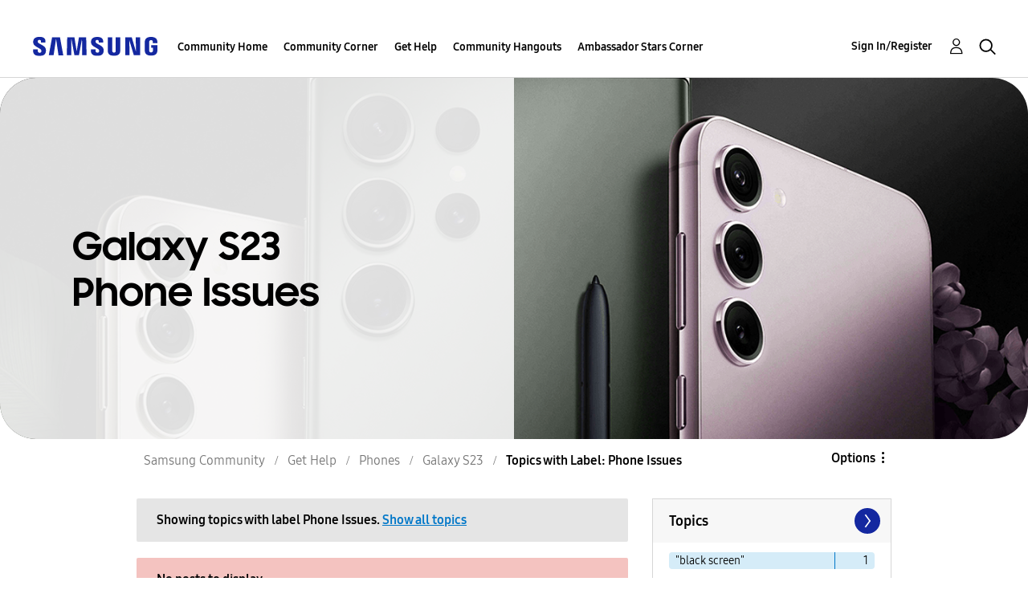

--- FILE ---
content_type: text/html;charset=UTF-8
request_url: https://us.community.samsung.com/t5/forums/filteredbylabelpage/board-id/GalaxyS23/label-name/phone%20issues/page/2
body_size: 35359
content:
<!DOCTYPE html><html prefix="og: http://ogp.me/ns#" dir="ltr" lang="en" class="no-js">
	<head>
	
	<title>
	Topics with Label: Phone Issues - Samsung Community
</title>
	
	
	<!-- google search console -->
<meta name="google-site-verification" content="DUkWeBkLDOlU3VradC72YU6YmWpBQQ8hixcVFCr4FQ4" />
<!--/google search console -->
<link rel="icon" href='https://us.community.samsung.com/html/@D830A574AD6CD331F1A29BE9C4CCF9AF/assets/favicon.ico' type="image/x-icon">
<link rel="shortcut icon" href='https://us.community.samsung.com/html/@D830A574AD6CD331F1A29BE9C4CCF9AF/assets/favicon.ico' type="image/x-icon">
<!-- DEBUG Values: nodeType= board // redirectUrl: https://contents.samsungmembers.com/share/redirect.html?dl=activity/community/popup?categoryId=GalaxyS23&amp;src=weptoapp // showWebToAppBanner: true // isMobile: false // deviceBrand: robot // countryForCurrentUser: us // tlcId: us -->

	
	
	
	<meta content="width=device-width, initial-scale=1.0, user-scalable=yes" name="viewport"/><meta content="2025-12-31T03:40:33-08:00" itemprop="dateModified"/><meta content="text/html; charset=UTF-8" http-equiv="Content-Type"/><link href="https://us.community.samsung.com/t5/forums/filteredbylabelpage/board-id/GalaxyS23/label-name/phone%20issues/page/2" rel="canonical"/>
	<meta content="https://us.community.samsung.com/html/assets/Community%20banner.png" property="og:image"/><meta content="us.community.samsung.com" property="og:site_name"/><meta content="website" property="og:type"/><meta content="https://us.community.samsung.com/t5/forums/filteredbylabelpage/board-id/GalaxyS23/label-name/phone%20issues/page/2" property="og:url"/><meta content="" property="og:description"/><meta content="Galaxy S23" property="og:title"/>
	
	
		<link class="lia-link-navigation hidden live-links" title="Galaxy S23 topics" type="application/rss+xml" rel="alternate" id="link" href="/ynzzy74688/rss/board?board.id=GalaxyS23"></link>
	
		<link class="lia-link-navigation hidden live-links" title="All Galaxy S23 posts" type="application/rss+xml" rel="alternate" id="link_0" href="/ynzzy74688/rss/boardmessages?board.id=GalaxyS23"></link>
	

	
	
	    
            	<link href="/skins/6763081/798e406d48344d103453cd8ef222f563/samsungsea.css" rel="stylesheet" type="text/css"/>
            
	

	
	
	
	
	

<script type="text/javascript" src="/t5/scripts/EAA19129A1248A19BBE86A06A73AF336/lia-scripts-head-min.js"></script><script language="javascript" type="text/javascript">
<!--
window.FileAPI = { jsPath: '/html/assets/js/vendor/ng-file-upload-shim/' };
LITHIUM.PrefetchData = {"Components":{},"commonResults":{}};
LITHIUM.DEBUG = false;
LITHIUM.CommunityJsonObject = {
  "Validation" : {
    "image.description" : {
      "min" : 0,
      "max" : 1000,
      "isoneof" : [ ],
      "type" : "string"
    },
    "tkb.toc_maximum_heading_level" : {
      "min" : 1,
      "max" : 6,
      "isoneof" : [ ],
      "type" : "integer"
    },
    "tkb.toc_heading_list_style" : {
      "min" : 0,
      "max" : 50,
      "isoneof" : [
        "disc",
        "circle",
        "square",
        "none"
      ],
      "type" : "string"
    },
    "blog.toc_maximum_heading_level" : {
      "min" : 1,
      "max" : 6,
      "isoneof" : [ ],
      "type" : "integer"
    },
    "tkb.toc_heading_indent" : {
      "min" : 5,
      "max" : 50,
      "isoneof" : [ ],
      "type" : "integer"
    },
    "blog.toc_heading_indent" : {
      "min" : 5,
      "max" : 50,
      "isoneof" : [ ],
      "type" : "integer"
    },
    "blog.toc_heading_list_style" : {
      "min" : 0,
      "max" : 50,
      "isoneof" : [
        "disc",
        "circle",
        "square",
        "none"
      ],
      "type" : "string"
    }
  },
  "User" : {
    "settings" : {
      "imageupload.legal_file_extensions" : "*.jpg;*.JPG;*.jpeg;*.JPEG;*.gif;*.GIF;*.png;*.PNG",
      "config.enable_avatar" : true,
      "integratedprofile.show_klout_score" : true,
      "layout.sort_view_by_last_post_date" : true,
      "layout.friendly_dates_enabled" : true,
      "profileplus.allow.anonymous.scorebox" : false,
      "tkb.message_sort_default" : "topicPublishDate",
      "layout.format_pattern_date" : "MM-dd-yyyy",
      "config.require_search_before_post" : "require",
      "isUserLinked" : false,
      "integratedprofile.cta_add_topics_dismissal_timestamp" : -1,
      "layout.message_body_image_max_size" : 1000,
      "profileplus.everyone" : false,
      "integratedprofile.cta_connect_wide_dismissal_timestamp" : -1,
      "blog.toc_maximum_heading_level" : "",
      "integratedprofile.hide_social_networks" : false,
      "blog.toc_heading_indent" : "",
      "contest.entries_per_page_num" : 20,
      "layout.messages_per_page_linear" : 30,
      "integratedprofile.cta_manage_topics_dismissal_timestamp" : -1,
      "profile.shared_profile_test_group" : false,
      "integratedprofile.cta_personalized_feed_dismissal_timestamp" : -1,
      "integratedprofile.curated_feed_size" : 10,
      "contest.one_kudo_per_contest" : false,
      "integratedprofile.enable_social_networks" : false,
      "integratedprofile.my_interests_dismissal_timestamp" : -1,
      "profile.language" : "en",
      "layout.friendly_dates_max_age_days" : 31,
      "layout.threading_order" : "thread_descending",
      "blog.toc_heading_list_style" : "disc",
      "useRecService" : false,
      "layout.module_welcome" : "<h2><b>Samsung Members Community<\/b><\/h2>\r\n<p><h4><b> Explore. Engage. Belong. <\/b><\/h4><\/p>\r\n<p>Be part of an experience that will help shape the future of innovation! Get involved, join in the discussion!<\/p>",
      "imageupload.max_uploaded_images_per_upload" : 100,
      "imageupload.max_uploaded_images_per_user" : 1000,
      "integratedprofile.connect_mode" : "",
      "tkb.toc_maximum_heading_level" : "",
      "tkb.toc_heading_list_style" : "disc",
      "sharedprofile.show_hovercard_score" : true,
      "config.search_before_post_scope" : "community",
      "tkb.toc_heading_indent" : "",
      "p13n.cta.recommendations_feed_dismissal_timestamp" : -1,
      "imageupload.max_file_size" : 5000,
      "layout.show_batch_checkboxes" : false,
      "integratedprofile.cta_connect_slim_dismissal_timestamp" : -1
    },
    "isAnonymous" : true,
    "policies" : {
      "image-upload.process-and-remove-exif-metadata" : true
    },
    "registered" : false,
    "emailRef" : "",
    "id" : -1,
    "login" : "Anonymous"
  },
  "Server" : {
    "communityPrefix" : "/ynzzy74688",
    "nodeChangeTimeStamp" : 1767187356862,
    "tapestryPrefix" : "/t5",
    "deviceMode" : "DESKTOP",
    "responsiveDeviceMode" : "DESKTOP",
    "membershipChangeTimeStamp" : "0",
    "version" : "25.3",
    "branch" : "25.3-release",
    "showTextKeys" : false
  },
  "Config" : {
    "phase" : "prod",
    "integratedprofile.cta.reprompt.delay" : 30,
    "profileplus.tracking" : {
      "profileplus.tracking.enable" : false,
      "profileplus.tracking.click.enable" : false,
      "profileplus.tracking.impression.enable" : false
    },
    "app.revision" : "2505141626-s6aebf80139-b103",
    "navigation.manager.community.structure.limit" : "1000"
  },
  "Activity" : {
    "Results" : [ ]
  },
  "NodeContainer" : {
    "viewHref" : "https://us.community.samsung.com/t5/Phones/ct-p/phones",
    "description" : "",
    "id" : "phones",
    "shortTitle" : "Phones",
    "title" : "Phones",
    "nodeType" : "category"
  },
  "Page" : {
    "skins" : [
      "samsungsea",
      "samsung_base_skin",
      "theme_support",
      "theme_base",
      "responsive_peak"
    ],
    "authUrls" : {
      "loginUrl" : "/t5/custom/page/page-id/SsoLoginPage?referer=https%3A%2F%2Fus.community.samsung.com%2Ft5%2Fforums%2Ffilteredbylabelpage%2Fboard-id%2FGalaxyS23%2Flabel-name%2Fphone%2520issues%2Fpage%2F2",
      "loginUrlNotRegistered" : "/t5/custom/page/page-id/SsoLoginPage?redirectreason=notregistered&referer=https%3A%2F%2Fus.community.samsung.com%2Ft5%2Fforums%2Ffilteredbylabelpage%2Fboard-id%2FGalaxyS23%2Flabel-name%2Fphone%2520issues%2Fpage%2F2",
      "loginUrlNotRegisteredDestTpl" : "/t5/custom/page/page-id/SsoLoginPage?redirectreason=notregistered&referer=%7B%7BdestUrl%7D%7D"
    },
    "name" : "ForumsFilteredByLabelPage",
    "rtl" : false,
    "object" : {
      "viewHref" : "/t5/Galaxy-S23/bd-p/GalaxyS23",
      "id" : "GalaxyS23",
      "page" : "ForumsFilteredByLabelPage",
      "type" : "Board"
    }
  },
  "WebTracking" : {
    "Activities" : { },
    "path" : "Community:Samsung Community/Category:Samsung Community/Category:Get Help/Category:Phones/Board:Galaxy S23"
  },
  "Feedback" : {
    "targeted" : { }
  },
  "Seo" : {
    "markerEscaping" : {
      "pathElement" : {
        "prefix" : "@",
        "match" : "^[0-9][0-9]$"
      },
      "enabled" : false
    }
  },
  "TopLevelNode" : {
    "viewHref" : "https://us.community.samsung.com/t5/Samsung-Community/ct-p/us",
    "description" : "",
    "id" : "us",
    "shortTitle" : "Samsung Community",
    "title" : "Samsung Community",
    "nodeType" : "category"
  },
  "Community" : {
    "viewHref" : "https://us.community.samsung.com/",
    "integratedprofile.lang_code" : "en",
    "integratedprofile.country_code" : "US",
    "id" : "ynzzy74688",
    "shortTitle" : "Samsung Community",
    "title" : "Samsung Community"
  },
  "CoreNode" : {
    "conversationStyle" : "forum",
    "viewHref" : "https://us.community.samsung.com/t5/Galaxy-S23/bd-p/GalaxyS23",
    "settings" : { },
    "description" : "",
    "id" : "GalaxyS23",
    "shortTitle" : "Galaxy S23",
    "title" : "Galaxy S23",
    "nodeType" : "Board",
    "ancestors" : [
      {
        "viewHref" : "https://us.community.samsung.com/t5/Phones/ct-p/phones",
        "description" : "",
        "id" : "phones",
        "shortTitle" : "Phones",
        "title" : "Phones",
        "nodeType" : "category"
      },
      {
        "viewHref" : "https://us.community.samsung.com/t5/Get-Help/ct-p/get-help",
        "description" : "",
        "id" : "get-help",
        "shortTitle" : "Get Help",
        "title" : "Get Help",
        "nodeType" : "category"
      },
      {
        "viewHref" : "https://us.community.samsung.com/t5/Samsung-Community/ct-p/us",
        "description" : "",
        "id" : "us",
        "shortTitle" : "Samsung Community",
        "title" : "Samsung Community",
        "nodeType" : "category"
      },
      {
        "viewHref" : "https://us.community.samsung.com/",
        "description" : "",
        "id" : "ynzzy74688",
        "shortTitle" : "Samsung Community",
        "title" : "Samsung Community",
        "nodeType" : "Community"
      }
    ]
  }
};
LITHIUM.Components.RENDER_URL = "/t5/util/componentrenderpage/component-id/#{component-id}?render_behavior=raw";
LITHIUM.Components.ORIGINAL_PAGE_NAME = 'forums/FilteredByLabelPage';
LITHIUM.Components.ORIGINAL_PAGE_ID = 'ForumsFilteredByLabelPage';
LITHIUM.Components.ORIGINAL_PAGE_CONTEXT = '[base64]..';
LITHIUM.Css = {
  "BASE_DEFERRED_IMAGE" : "lia-deferred-image",
  "BASE_BUTTON" : "lia-button",
  "BASE_SPOILER_CONTAINER" : "lia-spoiler-container",
  "BASE_TABS_INACTIVE" : "lia-tabs-inactive",
  "BASE_TABS_ACTIVE" : "lia-tabs-active",
  "BASE_AJAX_REMOVE_HIGHLIGHT" : "lia-ajax-remove-highlight",
  "BASE_FEEDBACK_SCROLL_TO" : "lia-feedback-scroll-to",
  "BASE_FORM_FIELD_VALIDATING" : "lia-form-field-validating",
  "BASE_FORM_ERROR_TEXT" : "lia-form-error-text",
  "BASE_FEEDBACK_INLINE_ALERT" : "lia-panel-feedback-inline-alert",
  "BASE_BUTTON_OVERLAY" : "lia-button-overlay",
  "BASE_TABS_STANDARD" : "lia-tabs-standard",
  "BASE_AJAX_INDETERMINATE_LOADER_BAR" : "lia-ajax-indeterminate-loader-bar",
  "BASE_AJAX_SUCCESS_HIGHLIGHT" : "lia-ajax-success-highlight",
  "BASE_CONTENT" : "lia-content",
  "BASE_JS_HIDDEN" : "lia-js-hidden",
  "BASE_AJAX_LOADER_CONTENT_OVERLAY" : "lia-ajax-loader-content-overlay",
  "BASE_FORM_FIELD_SUCCESS" : "lia-form-field-success",
  "BASE_FORM_WARNING_TEXT" : "lia-form-warning-text",
  "BASE_FORM_FIELDSET_CONTENT_WRAPPER" : "lia-form-fieldset-content-wrapper",
  "BASE_AJAX_LOADER_OVERLAY_TYPE" : "lia-ajax-overlay-loader",
  "BASE_FORM_FIELD_ERROR" : "lia-form-field-error",
  "BASE_SPOILER_CONTENT" : "lia-spoiler-content",
  "BASE_FORM_SUBMITTING" : "lia-form-submitting",
  "BASE_EFFECT_HIGHLIGHT_START" : "lia-effect-highlight-start",
  "BASE_FORM_FIELD_ERROR_NO_FOCUS" : "lia-form-field-error-no-focus",
  "BASE_EFFECT_HIGHLIGHT_END" : "lia-effect-highlight-end",
  "BASE_SPOILER_LINK" : "lia-spoiler-link",
  "FACEBOOK_LOGOUT" : "lia-component-users-action-logout",
  "BASE_DISABLED" : "lia-link-disabled",
  "FACEBOOK_SWITCH_USER" : "lia-component-admin-action-switch-user",
  "BASE_FORM_FIELD_WARNING" : "lia-form-field-warning",
  "BASE_AJAX_LOADER_FEEDBACK" : "lia-ajax-loader-feedback",
  "BASE_AJAX_LOADER_OVERLAY" : "lia-ajax-loader-overlay",
  "BASE_LAZY_LOAD" : "lia-lazy-load"
};
LITHIUM.noConflict = true;
LITHIUM.useCheckOnline = false;
LITHIUM.RenderedScripts = [
  "PolyfillsAll.js",
  "json2.js",
  "jquery.function-utils-1.0.js",
  "MessageListActual.js",
  "Link.js",
  "jquery.fileupload.js",
  "jquery.ui.resizable.js",
  "jquery.hoverIntent-r6.js",
  "ElementMethods.js",
  "SpoilerToggle.js",
  "jquery.lithium-selector-extensions.js",
  "jquery.blockui.js",
  "AutoComplete.js",
  "PartialRenderProxy.js",
  "Sandbox.js",
  "jquery.clone-position-1.0.js",
  "ResizeSensor.js",
  "jquery.effects.slide.js",
  "jquery.json-2.6.0.js",
  "jquery.ui.core.js",
  "Auth.js",
  "AjaxSupport.js",
  "jquery.tools.tooltip-1.2.6.js",
  "UserListActual.js",
  "jquery.effects.core.js",
  "Throttle.js",
  "DynamicPager.js",
  "SearchForm.js",
  "jquery.css-data-1.0.js",
  "InformationBox.js",
  "Tooltip.js",
  "Dialog.js",
  "Globals.js",
  "jquery.viewport-1.0.js",
  "Text.js",
  "jquery.js",
  "jquery.iframe-transport.js",
  "OoyalaPlayer.js",
  "jquery.ui.draggable.js",
  "jquery.appear-1.1.1.js",
  "Cache.js",
  "NoConflict.js",
  "Placeholder.js",
  "jquery.ui.mouse.js",
  "jquery.tmpl-1.1.1.js",
  "jquery.autocomplete.js",
  "HelpIcon.js",
  "ElementQueries.js",
  "jquery.scrollTo.js",
  "jquery.iframe-shim-1.0.js",
  "jquery.placeholder-2.0.7.js",
  "LiModernizr.js",
  "DeferredImages.js",
  "SearchAutoCompleteToggle.js",
  "jquery.delayToggle-1.0.js",
  "jquery.position-toggle-1.0.js",
  "Forms.js",
  "DataHandler.js",
  "ForceLithiumJQuery.js",
  "prism.js",
  "AjaxFeedback.js",
  "Lithium.js",
  "Loader.js",
  "jquery.ajax-cache-response-1.0.js",
  "UserNavigation2.js",
  "Components.js",
  "jquery.ui.widget.js",
  "DropDownMenuVisibilityHandler.js",
  "jquery.ui.dialog.js",
  "ValueSurveyLauncher.js",
  "jquery.ui.position.js",
  "Namespace.js",
  "ActiveCast3.js",
  "DropDownMenu.js",
  "CustomEvent.js",
  "Events.js",
  "Video.js"
];// -->
</script><script type="text/javascript" src="/t5/scripts/D60EB96AE5FF670ED274F16ABB044ABD/lia-scripts-head-min.js"></script></head>
	<body class="lia-board lia-user-status-anonymous ForumsFilteredByLabelPage lia-body" id="lia-body">
	
	
	<div id="5C3-209-2" class="ServiceNodeInfoHeader">
</div>
	
	
	
	

	<div class="lia-page">
		<center>
			
				
					
	
	<div class="MinimumWidthContainer">
		<div class="min-width-wrapper">
			<div class="min-width">		
				
						<div class="lia-content">
                            
							
							
							
		
	<div class="lia-quilt lia-quilt-forums-filtered-by-label-page lia-quilt-layout-two-column-main-side lia-top-quilt">
	<div class="lia-quilt-row lia-quilt-row-header">
		<div class="lia-quilt-column lia-quilt-column-24 lia-quilt-column-single lia-quilt-column-common-header">
			<div class="lia-quilt-column-alley lia-quilt-column-alley-single">
	
		
			<div class="lia-quilt lia-quilt-header lia-quilt-layout-samsung-header lia-component-quilt-header">
	<div class="lia-quilt-row lia-quilt-row-main-row">
		<div class="lia-quilt-column lia-quilt-column-24 lia-quilt-column-single lia-quilt-column-main-header">
			<div class="lia-quilt-column-alley lia-quilt-column-alley-single">
	
		
			
<header class="samsung-global-nav-bar">
  <div class="samsung-global-nav-bar-wrapper">
    <div class="eyebrow">
        <ul>
        </ul>
    </div>
    <div class="main">
        <div class="logo">
        <a href="https://www.samsung.com/" title="Samsung"><img src="https://us.community.samsung.com/html/@9BDDAB48DF72C17736F7E7CDB412C6B6/assets/logo_samsung.svg" title="Samsung" /></a>
        </div>
        <div class="actions">
<nav class="samsung-global-nav-bar-menu" role="navigation">
    <span class="mobile-nav-button"></span>
    <ul>
        <li class="home-link show">
          <div>
            <a href="/t5/Samsung-Community/ct-p/us" title="Community Home">
              Community Home
            </a>
            <span class="indicator"></span>
        </li>
          <li class="has-children cols-4 depth-0">
            <div>
            <a href="/t5/Community-Corner/ct-p/Welcome-to-the-Community" title="Community Corner">Community Corner</a>
            <span class="indicator has-children"></span>
            </div>
              <ul class="depth-1" data-cols="4">
                  <li class="sub-header">
                    <a href="/t5/Guidelines/bg-p/Guidelines" title="Guidelines">Guidelines</a>
                  </li>
                  <li class="sub-header">
                    <a href="/t5/News-and-Announcements/bg-p/NewsandAnnouncements" title="News and Announcements">News and Announcements</a>
                  </li>
                  <li class="sub-header">
                    <a href="/t5/Welcome-Board/bg-p/WelcomeBoard" title="Welcome Board">Welcome Board</a>
                  </li>
                  <li class="sub-header">
                    <a href="/t5/Global-Content/bg-p/GlobalContent" title="Global Content">Global Content</a>
                  </li>
            </ul>
          </li>
          <li class="has-children cols-4 depth-0">
            <div>
            <a href="/t5/Get-Help/ct-p/get-help" title="Get Help">Get Help</a>
            <span class="indicator has-children"></span>
            </div>
              <ul class="depth-1" data-cols="4">


                  <li class="sub-header has-children">
                    <a href="/t5/Tips-Tricks/ct-p/Tips-and-Tricks" title="Tips &amp; Tricks">Tips &amp; Tricks</a>
                      <ul class="depth2">
                            <li><a href="/t5/Appliances/bg-p/TNT_Appliances">Appliances</a></li>
                            <li><a href="/t5/Mobile/bg-p/TNT_Mobile">Mobile</a></li>
                            <li><a href="/t5/TVs-More/bg-p/TNT_ConsumerElectronics">TVs &amp; More</a></li>
                            <li><a href="/t5/Community-Service/bg-p/TNT_Community">Community Service</a></li>
                            <li><a href="/t5/Galaxy-XR/bg-p/TNT_XR">Galaxy XR</a></li>
                          <li><a href="/t5/Tips-Tricks/ct-p/Tips-and-Tricks" title="View All" class="view-all">View All</a></li>
                      </ul>
                  </li>


                  <li class="sub-header has-children">
                    <a href="/t5/Phones/ct-p/phones" title="Phones">Phones</a>
                      <ul class="depth2">
                            <li><a href="/t5/Galaxy-S25/bd-p/GalaxyS25">Galaxy S25</a></li>
                            <li><a href="/t5/Galaxy-S24/bd-p/GalaxyS24">Galaxy S24</a></li>
                            <li><a href="/t5/Galaxy-S23/bd-p/GalaxyS23">Galaxy S23</a></li>
                            <li><a href="/t5/Galaxy-S22/bd-p/GalaxyS22">Galaxy S22</a></li>
                            <li><a href="/t5/Galaxy-Note-Phones/bd-p/get-help-phones-galaxy-note-phones">Galaxy Note Phones</a></li>
                          <li><a href="/t5/Phones/ct-p/phones" title="View All" class="view-all">View All</a></li>
                      </ul>
                  </li>


                  <li class="sub-header has-children">
                    <a href="/t5/Home-Appliances/ct-p/get-help-home-appliances" title="Home Appliances">Home Appliances</a>
                      <ul class="depth2">
                            <li><a href="/t5/Washers-and-Dryers/bd-p/get-help-home-appliances-washers-dryers">Washers and Dryers</a></li>
                            <li><a href="/t5/Kitchen-and-Family-Hub/bd-p/get-help-home-appliances-kitchen">Kitchen and Family Hub</a></li>
                      </ul>
                  </li>


                  <li class="sub-header has-children">
                    <a href="/t5/Wearables/ct-p/get-help-wearables" title="Wearables">Wearables</a>
                      <ul class="depth2">
                            <li><a href="/t5/Galaxy-Watch/bd-p/get-help-wearables-galaxy-watch">Galaxy Watch</a></li>
                            <li><a href="/t5/Galaxy-Buds/bd-p/get-help-galaxy-buds">Galaxy Buds</a></li>
                            <li><a href="/t5/Galaxy-Ring/bd-p/GalaxyRing">Galaxy Ring</a></li>
                      </ul>
                  </li>
                  <li class="sub-header">
                    <a href="/t5/Tablets/bd-p/get-help-tablets" title="Tablets">Tablets</a>
                  </li>
                  <li class="sub-header">
                    <a href="/t5/Galaxy-XR/bd-p/GalaxyXR" title="Galaxy XR">Galaxy XR</a>
                  </li>
                  <li class="sub-header">
                    <a href="/t5/Samsung-Apps-and-Services/bd-p/get-help-services-bixby" title="Samsung Apps and Services">Samsung Apps and Services</a>
                  </li>


                  <li class="sub-header has-children">
                    <a href="/t5/Home-Entertainment/ct-p/get-help-tvs" title="Home Entertainment">Home Entertainment</a>
                      <ul class="depth2">
                            <li><a href="/t5/QLED-and-The-Frame-TVs/bd-p/get-help-tvs-qled-and-frame">QLED and The Frame TVs</a></li>
                            <li><a href="/t5/LED-and-OLED-TVs/bd-p/get-help-tvs-hd-and-uhd-tvs">LED and OLED TVs</a></li>
                            <li><a href="/t5/Projectors-Other-TVs/bd-p/get-help-tvs-4k-8k-and-other-tvs">Projectors &amp; Other TVs</a></li>
                            <li><a href="/t5/Home-Theater/bd-p/get-help-home-theater">Home Theater</a></li>
                      </ul>
                  </li>


                  <li class="sub-header has-children">
                    <a href="/t5/Computing/ct-p/get-help-computing" title="Computing">Computing</a>
                      <ul class="depth2">
                            <li><a href="/t5/Computers/bd-p/get-help-computers-and-printers">Computers</a></li>
                            <li><a href="/t5/Monitors-and-Memory/bd-p/get-help-computing-monitors-and-memory">Monitors and Memory</a></li>
                      </ul>
                  </li>
            </ul>
          </li>
          <li class="has-children cols-4 depth-0">
            <div>
            <a href="/t5/Community-Hangouts/ct-p/groups" title="Community Hangouts">Community Hangouts</a>
            <span class="indicator has-children"></span>
            </div>
              <ul class="depth-1" data-cols="4">
                  <li class="sub-header">
                    <a href="/t5/Gaming/bd-p/groups-gamer" title="Gaming">Gaming</a>
                  </li>
                  <li class="sub-header">
                    <a href="/t5/Samsung-Foodies/bd-p/Samsung-Foodies" title="Samsung Foodies">Samsung Foodies</a>
                  </li>
                  <li class="sub-header">
                    <a href="/t5/Galaxy-Streamers/bd-p/GalaxyStreamers" title="Galaxy Streamers">Galaxy Streamers</a>
                  </li>
                  <li class="sub-header">
                    <a href="/t5/Samsung-Tidy-Talk/bd-p/Cleaning" title="Samsung Tidy Talk">Samsung Tidy Talk</a>
                  </li>
                  <li class="sub-header">
                    <a href="/t5/Samsung-Pets/bd-p/SamsungPets" title="Samsung Pets">Samsung Pets</a>
                  </li>
                  <li class="sub-header">
                    <a href="/t5/Galaxy-Gallery/bd-p/us-gg-general" title="Galaxy Gallery">Galaxy Gallery</a>
                  </li>
                  <li class="sub-header">
                    <a href="/t5/Use-it-Share-it/bg-p/UseItShareIt" title="Use it. Share it.">Use it. Share it.</a>
                  </li>
            </ul>
          </li>
          <li class="has-children cols-4 depth-0">
            <div>
            <a href="/t5/Ambassador-Stars-Corner/ct-p/Ambassador-Corner" title="Ambassador Stars Corner">Ambassador Stars Corner</a>
            <span class="indicator has-children"></span>
            </div>
              <ul class="depth-1" data-cols="4">
                  <li class="sub-header">
                    <a href="/t5/Talking-to-the-Stars/bd-p/talkingtothestars" title="Talking to the Stars">Talking to the Stars</a>
                  </li>
                  <li class="sub-header">
                    <a href="/t5/Unpack/bd-p/Samsung-Unpack" title="Unpack">Unpack</a>
                  </li>
            </ul>
          </li>
    </ul>
  </nav>            <div class="links">
                <ul>
                </ul>
            </div>
              <div class="search-inline"><div id="lia-searchformV3_87a3440e39053a" class="SearchForm lia-search-form-wrapper lia-mode-default lia-component-common-widget-search-form">
	

	
		<div class="lia-inline-ajax-feedback">
			<div class="AjaxFeedback" id="ajaxfeedback_87a3440e39053a"></div>
			
	

	

		</div>

	

	
		<div id="searchautocompletetoggle_87a3440e39053a">	
	
		

	
		<div class="lia-inline-ajax-feedback">
			<div class="AjaxFeedback" id="ajaxfeedback_87a3440e39053a_0"></div>
			
	

	

		</div>

	

	
			
            <form enctype="multipart/form-data" class="lia-form lia-form-inline SearchForm" action="https://us.community.samsung.com/t5/forums/filteredbylabelpage.searchformv3.form.form" method="post" id="form_87a3440e39053a" name="form_87a3440e39053a"><div class="t-invisible"><input value="board-id/GalaxyS23/label-name/phone%20issues/page/2" name="t:ac" type="hidden"></input><input value="search/contributions/page" name="t:cp" type="hidden"></input><input value="[base64]" name="lia-form-context" type="hidden"></input><input value="ForumsFilteredByLabelPage:board-id/GalaxyS23/label-name/phone issues/page/2:searchformv3.form:" name="liaFormContentKey" type="hidden"></input><input value="3g/X5bgqUKApgfXBz2vMmAClZI8=:H4sIAAAAAAAAALWSwU7CQBCGRxJOxBiJvoFeWxMlMRAPxAQ9NIhpPJvtspRq2627UwoXH8UnIL4EB2++gw/g1ZMH225BBBNbwNNm/tn8/zeTGb9DOarDqWRE0L5OuY/CsUJ0uC/1DrFZXXV6XHiDY00VtiB+6BLh4EgKqHFhayQgtM80JAGTKEY1jXLBXMfSLCKZ1rRikVBsOcztHpgMw+DwZlJ523/5LMGWAZU0l7tt4jGEqnFHBkR3iW/rZozj241hgLCrwi++w9cEbxYF7whOmZRmaHmOlHHS5Ll70vt4ei0BDIPoDBp5aRIHzJ7kMxuifIBHAIRtpZ4rdU3TxLMctcHI6eHF48VipiVD/yJNSatZy0xb6Yo2HaX4r+EqpyneW4VG2Fse4fboH/LUHJfQyukbSibmHRfqKf5Oos+vf2MJRYF9jj9WsFDPgBN9NeA/EopeeiB4N6Q477gszS49a6126bmiUv4vc7opQY4FAAA=" name="t:formdata" type="hidden"></input></div>
	
	

	

	

	
		<div class="lia-inline-ajax-feedback">
			<div class="AjaxFeedback" id="feedback_87a3440e39053a"></div>
			
	

	

		</div>

	

	

	

	


	
	<input value="_SiTwuDTnllP1xunt1vGjIiw2d_9oTEW9mQkYgLnCJ4." name="lia-action-token" type="hidden"></input>
	
	<input value="form_87a3440e39053a" id="form_UIDform_87a3440e39053a" name="form_UID" type="hidden"></input>
	<input value="" id="form_instance_keyform_87a3440e39053a" name="form_instance_key" type="hidden"></input>
	
                

                
                    
                        <span class="lia-search-granularity-wrapper">
                            <select title="Search Granularity" class="lia-search-form-granularity search-granularity" aria-label="Search Granularity" id="searchGranularity_87a3440e39053a" name="searchGranularity"><option title="All community" value="us|category">All community</option><option title="This category" value="phones|category">This category</option><option title="This board" selected="selected" value="GalaxyS23|forum-board">This board</option><option title="Users" value="user|user">Users</option></select>
                        </span>
                    
                

                <span class="lia-search-input-wrapper">
                    <span class="lia-search-input-field">
                        <span class="lia-button-wrapper lia-button-wrapper-secondary lia-button-wrapper-searchForm-action"><input value="searchForm" name="submitContextX" type="hidden"></input><input class="lia-button lia-button-secondary lia-button-searchForm-action" value="Search" id="submitContext_87a3440e39053a" name="submitContext" type="submit"></input></span>

                        <input placeholder="Search all content" aria-label="Search" title="Search" class="lia-form-type-text lia-autocomplete-input search-input lia-search-input-message" value="" id="messageSearchField_87a3440e39053a_0" name="messageSearchField" type="text"></input>
                        <input placeholder="Search all content" aria-label="Search" title="Search" class="lia-form-type-text lia-autocomplete-input search-input lia-search-input-tkb-article lia-js-hidden" value="" id="messageSearchField_87a3440e39053a_1" name="messageSearchField_0" type="text"></input>
                        

	
		<input placeholder="Enter a keyword to search within the users" ng-non-bindable="" title="Enter a user name or rank" class="lia-form-type-text UserSearchField lia-search-input-user search-input lia-js-hidden lia-autocomplete-input" aria-label="Enter a user name or rank" value="" id="userSearchField_87a3440e39053a" name="userSearchField" type="text"></input>
	

	


                        <input placeholder="Enter a keyword to search within the private messages" title="Enter a search word" class="lia-form-type-text NoteSearchField lia-search-input-note search-input lia-js-hidden lia-autocomplete-input" aria-label="Enter a search word" value="" id="noteSearchField_87a3440e39053a_0" name="noteSearchField" type="text"></input>
						<input title="Enter a search word" class="lia-form-type-text ProductSearchField lia-search-input-product search-input lia-js-hidden lia-autocomplete-input" aria-label="Enter a search word" value="" id="productSearchField_87a3440e39053a" name="productSearchField" type="text"></input>
                        <input class="lia-as-search-action-id" name="as-search-action-id" type="hidden"></input>
                    </span>
                </span>
                

                <span class="lia-cancel-search">cancel</span>

                
            
</form>
		
			<div class="search-autocomplete-toggle-link lia-js-hidden">
				<span>
					<a class="lia-link-navigation auto-complete-toggle-on lia-link-ticket-post-action lia-component-search-action-enable-auto-complete" data-lia-action-token="3TByMiuRVQuvW0GJOA5u5GMCFgaV9fI6KwWFH0UlvJU." rel="nofollow" id="enableAutoComplete_87a3440e39053a" href="https://us.community.samsung.com/t5/forums/filteredbylabelpage.enableautocomplete:enableautocomplete?t:ac=board-id/GalaxyS23/label-name/phone%20issues/page/2&amp;t:cp=action/contributions/searchactions">Turn on suggestions</a>					
					<span class="HelpIcon">
	<a class="lia-link-navigation help-icon lia-tooltip-trigger" role="button" aria-label="Help Icon" id="link_87a3440e39053a" href="#"><span class="lia-img-icon-help lia-fa-icon lia-fa-help lia-fa" alt="Auto-suggest helps you quickly narrow down your search results by suggesting possible matches as you type." aria-label="Help Icon" role="img" id="display_87a3440e39053a"></span></a><div role="alertdialog" class="lia-content lia-tooltip-pos-bottom-left lia-panel-tooltip-wrapper" id="link_87a3440e39053a_0-tooltip-element"><div class="lia-tooltip-arrow"></div><div class="lia-panel-tooltip"><div class="content">Auto-suggest helps you quickly narrow down your search results by suggesting possible matches as you type.</div></div></div>
</span>
				</span>
			</div>
		

	

	

	
	
	
</div>
		
	<div class="spell-check-showing-result">
		Showing results for <span class="lia-link-navigation show-results-for-link lia-link-disabled" aria-disabled="true" id="showingResult_87a3440e39053a"></span>
		

	</div>
	<div>
		
		<span class="spell-check-search-instead">
			Search instead for <a class="lia-link-navigation search-instead-for-link" rel="nofollow" id="searchInstead_87a3440e39053a" href="#"></a>
		</span>

	</div>
	<div class="spell-check-do-you-mean lia-component-search-widget-spellcheck">
		Did you mean: <a class="lia-link-navigation do-you-mean-link" rel="nofollow" id="doYouMean_87a3440e39053a" href="#"></a>
	</div>

	

	

	


	
</div></div>
        </div>
        <div class="header-user">
<a class="lia-link-navigation login-link lia-authentication-link lia-component-users-action-login" rel="nofollow" id="loginPageV2_87a3440f71704b" href="/t5/custom/page/page-id/SsoLoginPage?referer=https%3A%2F%2Fus.community.samsung.com%2Ft5%2Fforums%2Ffilteredbylabelpage%2Fboard-id%2FGalaxyS23%2Flabel-name%2Fphone%2520issues%2Fpage%2F2">Sign In/Register</a>          <ul role="list" id="list_87a3440f7616bf" class="lia-list-standard-inline UserNavigation lia-component-common-widget-user-navigation-modern">
	
			
	
		
			
		
			
		
			
		
			<li role="listitem"><a class="lia-link-navigation registration-link lia-component-users-action-registration" rel="nofollow" id="registrationPageV2_87a3440f7616bf" href="/t5/custom/page/page-id/SsoLoginPage?referer=https%3A%2F%2Fus.community.samsung.com%2Ft5%2Fforums%2Ffilteredbylabelpage%2Fboard-id%2FGalaxyS23%2Flabel-name%2Fphone%2520issues%2Fpage%2F2">Register</a></li>
		
			<li aria-hidden="true"><span class="separator lia-component-common-widget-user-nav-separator-character">·</span></li>
		
			
		
			
		
			<li role="listitem"><a class="lia-link-navigation login-link lia-authentication-link lia-component-users-action-login" rel="nofollow" id="loginPageV2_87a3440f7616bf" href="/t5/custom/page/page-id/SsoLoginPage?referer=https%3A%2F%2Fus.community.samsung.com%2Ft5%2Fforums%2Ffilteredbylabelpage%2Fboard-id%2FGalaxyS23%2Flabel-name%2Fphone%2520issues%2Fpage%2F2">Sign In/Register</a></li>
		
			
		
			<li aria-hidden="true"><span class="separator lia-component-common-widget-user-nav-separator-character">·</span></li>
		
			
		
			
		
			<li role="listitem"><a class="lia-link-navigation faq-link lia-component-help-action-faq" id="faqPage_87a3440f7616bf" href="/t5/help/faqpage">Help</a></li>
		
			
		
			
		
	
	

		
</ul></div>
          <div class="header-search">
            <img src="/html/assets/Icon_Search_24px.svg" alt="search icon">
          </div>
        </div>
    </div>
</header>


		
	
	
</div>
		</div>
	</div><div class="lia-quilt-row lia-quilt-row-hero">
		<div class="lia-quilt-column lia-quilt-column-24 lia-quilt-column-single lia-quilt-column-hero">
			<div class="lia-quilt-column-alley lia-quilt-column-alley-single">
	
		
			


<div class="samsung-hero layout-banner split light background-image   split" style=background-image:url(&#39;https://us.community.samsung.com/html/assets/Beta_S23_Hero_1440x900.png&#39;)>
    <section>
        <div class="samsung-hero-content split split light">
                    <h1 class="split ">Galaxy S23<br/>Phone Issues</h1>
                    <p></p>

        </div>
            <div class="samsung-hero-feature  no_search">
            </div>
    </section>
</div>


<style type="text/css">
.samsung-hero .lia-search-granularity-wrapper{
    display:none!important;
}
</style>



		
	
	
</div>
		</div>
	</div><div class="lia-quilt-row lia-quilt-row-breadcrumb">
		<div class="lia-quilt-column lia-quilt-column-24 lia-quilt-column-single lia-quilt-column-breadcrumb">
			<div class="lia-quilt-column-alley lia-quilt-column-alley-single">
	
		
			<div aria-label="breadcrumbs" role="navigation" class="BreadCrumb crumb-line lia-breadcrumb lia-component-common-widget-breadcrumb">
	<ul role="list" id="list" class="lia-list-standard-inline">
	
		
			<li class="lia-breadcrumb-node crumb">
				<a class="lia-link-navigation crumb-category lia-breadcrumb-category lia-breadcrumb-forum" id="link_1" href="/t5/Samsung-Community/ct-p/us">Samsung Community</a>
			</li>
			
				<li aria-hidden="true" class="lia-breadcrumb-seperator crumb-category lia-breadcrumb-category lia-breadcrumb-forum">
				  
          		  		<span class="separator">:</span>
          		  
				</li>
			
		
			<li class="lia-breadcrumb-node crumb">
				<a class="lia-link-navigation crumb-category lia-breadcrumb-category lia-breadcrumb-forum" id="link_2" href="/t5/Get-Help/ct-p/get-help">Get Help</a>
			</li>
			
				<li aria-hidden="true" class="lia-breadcrumb-seperator crumb-category lia-breadcrumb-category lia-breadcrumb-forum">
				  
          		  		<span class="separator">:</span>
          		  
				</li>
			
		
			<li class="lia-breadcrumb-node crumb">
				<a class="lia-link-navigation crumb-category lia-breadcrumb-category lia-breadcrumb-forum" id="link_3" href="/t5/Phones/ct-p/phones">Phones</a>
			</li>
			
				<li aria-hidden="true" class="lia-breadcrumb-seperator crumb-category lia-breadcrumb-category lia-breadcrumb-forum">
				  
          		  		<span class="separator">:</span>
          		  
				</li>
			
		
			<li class="lia-breadcrumb-node crumb">
				<a class="lia-link-navigation crumb-board lia-breadcrumb-board lia-breadcrumb-forum" id="link_4" href="/t5/Galaxy-S23/bd-p/GalaxyS23">Galaxy S23</a>
			</li>
			
				<li aria-hidden="true" class="lia-breadcrumb-seperator crumb-board lia-breadcrumb-board lia-breadcrumb-forum">
				  
          		  		<span class="separator">:</span>
          		  
				</li>
			
		
			<li class="lia-breadcrumb-node crumb final-crumb">
				<span class="lia-link-navigation child-thread lia-link-disabled" aria-disabled="true" id="link_5">Topics with Label: Phone Issues</span>
			</li>
			
		
	
</ul>
</div>
		
			
    <div class="lia-menu-navigation-wrapper lia-js-hidden lia-menu-action lia-page-options lia-component-community-widget-page-options" id="actionMenuDropDown">	
	<div class="lia-menu-navigation">
		<div class="dropdown-default-item"><a title="Show option menu" class="lia-js-menu-opener default-menu-option lia-js-mouseover-menu lia-link-navigation" aria-expanded="false" role="button" aria-label="Options" id="dropDownLink" href="#">Options</a>
			<div class="dropdown-positioning">
				<div class="dropdown-positioning-static">
					
	<ul aria-label="Dropdown menu items" role="list" id="dropdownmenuitems" class="lia-menu-dropdown-items">
		

	
	
		
			
		
			
		
			
		
			<li role="listitem"><span class="lia-link-navigation mark-new-link lia-link-disabled lia-component-forums-action-mark-new" aria-disabled="true" id="markNew">Mark all as New</span></li>
		
			<li role="listitem"><span class="lia-link-navigation mark-read-link lia-link-disabled lia-component-forums-action-mark-read" aria-disabled="true" id="markRead">Mark all as Read</span></li>
		
			<li aria-hidden="true"><span class="lia-separator lia-component-common-widget-link-separator">
	<span class="lia-separator-post"></span>
	<span class="lia-separator-pre"></span>
</span></li>
		
			
		
			<li role="listitem"><span class="lia-link-navigation addBoardUserFloat lia-link-disabled lia-component-subscriptions-action-add-board-user-float" aria-disabled="true" id="addBoardUserFloat">Float this item to the top</span></li>
		
			
		
			<li role="listitem"><span class="lia-link-navigation addBoardUserEmailSubscription lia-link-disabled lia-component-subscriptions-action-add-board-user-email" aria-disabled="true" id="addBoardUserEmailSubscription">Subscribe</span></li>
		
			
		
			<li role="listitem"><span class="lia-link-navigation addBoardUserBookmark lia-link-disabled lia-component-subscriptions-action-add-board-user-bookmark" aria-disabled="true" id="addBoardUserBookmark">Bookmark</span></li>
		
			<li aria-hidden="true"><span class="lia-separator lia-component-common-widget-link-separator">
	<span class="lia-separator-post"></span>
	<span class="lia-separator-pre"></span>
</span></li>
		
			<li role="listitem"><a class="lia-link-navigation rss-board-link lia-component-rss-action-board" id="rssBoard" href="/ynzzy74688/rss/board?board.id=GalaxyS23">Subscribe to RSS Feed</a></li>
		
			
		
			
		
			
		
			
		
			
		
			
		
			
		
			
		
			
		
			
		
			
		
			
		
			
		
			
		
			
		
			
		
			
		
			
		
			
		
			
		
			
		
			
		
			
		
			
		
			
		
			
		
			
		
			
		
			
		
			
		
			
		
			
		
			
		
	
	


	</ul>

				</div>
			</div>
		</div>
	</div>
</div>

		
	
	
</div>
		</div>
	</div><div class="lia-quilt-row lia-quilt-row-feedback">
		<div class="lia-quilt-column lia-quilt-column-24 lia-quilt-column-single lia-quilt-column-feedback">
			<div class="lia-quilt-column-alley lia-quilt-column-alley-single lia-mark-empty">
	
		
			
	

	

		
	
	
</div>
		</div>
	</div>
</div>
		
	
	
</div>
		</div>
	</div><div class="lia-quilt-row lia-quilt-row-main">
		<div class="lia-quilt-column lia-quilt-column-16 lia-quilt-column-left lia-quilt-column-main-content">
			<div class="lia-quilt-column-alley lia-quilt-column-alley-left">
	
		
			
			<div class="FilteredByLabelName lia-panel-feedback-banner-note lia-component-label-filter">	
	<div class="lia-text">
		<span class="label-filtered-by-title">Showing topics with label <span class="label">Phone Issues</span>.</span>
		
		<a class="lia-link-navigation remove-filter-link" id="link_6" href="/t5/Galaxy-S23/bd-p/GalaxyS23">Show all topics</a>
	</div>
</div>
		
		
			
			<div id="messageList" class="MessageList lia-component-forums-widget-message-list">
	

	

	
		<div class="lia-panel-status-banner-note">
	
	<div class="lia-text">
		No posts to display.
	</div>

	
</div>
	

	
</div>
			<div class="lia-menu-bar lia-menu-bar-bottom bottom-block lia-component-post-list">
	<div class="lia-decoration-border-menu-bar">
		<div class="lia-decoration-border-menu-bar-top">
			<div> </div>
		</div>
		<div class="lia-decoration-border-menu-bar-content">
			<div>
				
				<div class="lia-menu-bar-buttons">
					
				</div>
				
					
						
		
	
					
				
				
			</div>
		</div>
		<div class="lia-decoration-border-menu-bar-bottom">
			<div> </div>
		</div>
	</div>
</div>
		
		
	
	
</div>
		</div><div class="lia-quilt-column lia-quilt-column-08 lia-quilt-column-right lia-quilt-column-side-content">
			<div class="lia-quilt-column-alley lia-quilt-column-alley-right">
	
		
			<div class="lia-panel lia-panel-standard LabelsTaplet Chrome lia-component-labels-widget-labels-list"><div class="lia-decoration-border"><div class="lia-decoration-border-top"><div> </div></div><div class="lia-decoration-border-content"><div><div class="lia-panel-heading-bar-wrapper"><div class="lia-panel-heading-bar"><span aria-level="3" role="heading" class="lia-panel-heading-bar-title">Topics</span></div></div><div class="lia-panel-content-wrapper"><div class="lia-panel-content">
	
	
	<div id="labelsTaplet">
		
				
		
				<div class="BlogLabelsTaplet">
					<div class="LabelsList" id="list_0">
	<ul role="list" id="list_1" class="lia-list-standard">
	
		
			<li class="label even-row">
				
					
						<a class="label-link lia-link-navigation" aria-label="Filter Topics with Label: &quot;black screen&quot;" id="link_7" href="https://us.community.samsung.com/t5/forums/filteredbylabelpage/board-id/GalaxyS23/label-name/%22black%20screen%22">&quot;black screen&quot;<wbr /></a>
						
							<span class="label-count">1</span>
						
					
				
			</li>
			
		
			<li class="label odd-row">
				
					
						<a class="label-link lia-link-navigation" aria-label="Filter Topics with Label: &quot;bug&quot;" id="link_8" href="https://us.community.samsung.com/t5/forums/filteredbylabelpage/board-id/GalaxyS23/label-name/%22bug%22">&quot;bug&quot;<wbr /></a>
						
							<span class="label-count">1</span>
						
					
				
			</li>
			
		
			<li class="label even-row">
				
					
						<a class="label-link lia-link-navigation" aria-label="Filter Topics with Label: &quot;Connection Issue&quot;" id="link_9" href="https://us.community.samsung.com/t5/forums/filteredbylabelpage/board-id/GalaxyS23/label-name/%22connection%20issue%22">&quot;Connection Issue&quot;<wbr /></a>
						
							<span class="label-count">1</span>
						
					
				
			</li>
			
		
			<li class="label odd-row">
				
					
						<a class="label-link lia-link-navigation" aria-label="Filter Topics with Label: &quot;Connection&quot;" id="link_10" href="https://us.community.samsung.com/t5/forums/filteredbylabelpage/board-id/GalaxyS23/label-name/%22connection%22">&quot;Connection&quot;<wbr /></a>
						
							<span class="label-count">1</span>
						
					
				
			</li>
			
		
			<li class="label even-row">
				
					
						<a class="label-link lia-link-navigation" aria-label="Filter Topics with Label: &quot;Connectivity&quot;" id="link_11" href="https://us.community.samsung.com/t5/forums/filteredbylabelpage/board-id/GalaxyS23/label-name/%22connectivity%22">&quot;Connectivity&quot;<wbr /></a>
						
							<span class="label-count">1</span>
						
					
				
			</li>
			
		
			<li class="label odd-row">
				
					
						<a class="label-link lia-link-navigation" aria-label="Filter Topics with Label: &quot;Dropping WIFI&quot;" id="link_12" href="https://us.community.samsung.com/t5/forums/filteredbylabelpage/board-id/GalaxyS23/label-name/%22dropping%20wifi%22">&quot;Dropping WIFI&quot;<wbr /></a>
						
							<span class="label-count">1</span>
						
					
				
			</li>
			
		
			<li class="label even-row">
				
					
						<a class="label-link lia-link-navigation" aria-label="Filter Topics with Label: &quot;firmware updates&quot;" id="link_13" href="https://us.community.samsung.com/t5/forums/filteredbylabelpage/board-id/GalaxyS23/label-name/%22firmware%20updates%22">&quot;firmware updates&quot;<wbr /></a>
						
							<span class="label-count">1</span>
						
					
				
			</li>
			
		
			<li class="label odd-row">
				
					
						<a class="label-link lia-link-navigation" aria-label="Filter Topics with Label: &quot;One UI 7&quot;" id="link_14" href="https://us.community.samsung.com/t5/forums/filteredbylabelpage/board-id/GalaxyS23/label-name/%22one%20ui%207%22">&quot;One UI 7&quot;<wbr /></a>
						
							<span class="label-count">1</span>
						
					
				
			</li>
			
		
			<li class="label even-row">
				
					
						<a class="label-link lia-link-navigation" aria-label="Filter Topics with Label: &quot;S 23&quot;" id="link_15" href="https://us.community.samsung.com/t5/forums/filteredbylabelpage/board-id/GalaxyS23/label-name/%22s%2023%22">&quot;S 23&quot;<wbr /></a>
						
							<span class="label-count">2</span>
						
					
				
			</li>
			
		
			<li class="label odd-row">
				
					
						<a class="label-link lia-link-navigation" aria-label="Filter Topics with Label: &quot;Samsung 23 Ultra&quot;" id="link_16" href="https://us.community.samsung.com/t5/forums/filteredbylabelpage/board-id/GalaxyS23/label-name/%22samsung%2023%20ultra%22">&quot;Samsung 23 Ultra&quot;<wbr /></a>
						
							<span class="label-count">5</span>
						
					
				
			</li>
			
		
			<li class="label even-row">
				
					
						<a class="label-link lia-link-navigation" aria-label="Filter Topics with Label: &quot;Samsung 23&quot;" id="link_17" href="https://us.community.samsung.com/t5/forums/filteredbylabelpage/board-id/GalaxyS23/label-name/%22samsung%2023%22">&quot;Samsung 23&quot;<wbr /></a>
						
							<span class="label-count">2</span>
						
					
				
			</li>
			
		
			<li class="label odd-row">
				
					
						<a class="label-link lia-link-navigation" aria-label="Filter Topics with Label: &quot;timer&quot;" id="link_18" href="https://us.community.samsung.com/t5/forums/filteredbylabelpage/board-id/GalaxyS23/label-name/%22timer%22">&quot;timer&quot;<wbr /></a>
						
							<span class="label-count">1</span>
						
					
				
			</li>
			
		
			<li class="label even-row">
				
					
						<a class="label-link lia-link-navigation" aria-label="Filter Topics with Label: &quot;Update issue&quot;" id="link_19" href="https://us.community.samsung.com/t5/forums/filteredbylabelpage/board-id/GalaxyS23/label-name/%22update%20issue%22">&quot;Update issue&quot;<wbr /></a>
						
							<span class="label-count">1</span>
						
					
				
			</li>
			
		
			<li class="label odd-row">
				
					
						<a class="label-link lia-link-navigation" aria-label="Filter Topics with Label: &quot;usb-c not working&quot;" id="link_20" href="https://us.community.samsung.com/t5/forums/filteredbylabelpage/board-id/GalaxyS23/label-name/%22usb-c%20not%20working%22">&quot;usb-c not working&quot;<wbr /></a>
						
							<span class="label-count">1</span>
						
					
				
			</li>
			
		
			<li class="label even-row">
				
					
						<a class="label-link lia-link-navigation" aria-label="Filter Topics with Label: &quot;WIFI&quot;" id="link_21" href="https://us.community.samsung.com/t5/forums/filteredbylabelpage/board-id/GalaxyS23/label-name/%22wifi%22">&quot;WIFI&quot;<wbr /></a>
						
							<span class="label-count">2</span>
						
					
				
			</li>
			
		
			<li class="label odd-row">
				
					
						<a class="label-link lia-link-navigation" aria-label="Filter Topics with Label: 25W" id="link_22" href="https://us.community.samsung.com/t5/forums/filteredbylabelpage/board-id/GalaxyS23/label-name/25w">25W<wbr /></a>
						
							<span class="label-count">1</span>
						
					
				
			</li>
			
		
			<li class="label even-row">
				
					
						<a class="label-link lia-link-navigation" aria-label="Filter Topics with Label: 7.0 UI" id="link_23" href="https://us.community.samsung.com/t5/forums/filteredbylabelpage/board-id/GalaxyS23/label-name/7.0%20ui">7.0 UI<wbr /></a>
						
							<span class="label-count">2</span>
						
					
				
			</li>
			
		
			<li class="label odd-row">
				
					
						<a class="label-link lia-link-navigation" aria-label="Filter Topics with Label: 990 PRO SSD" id="link_24" href="https://us.community.samsung.com/t5/forums/filteredbylabelpage/board-id/GalaxyS23/label-name/990%20pro%20ssd">990 PRO SSD<wbr /></a>
						
							<span class="label-count">1</span>
						
					
				
			</li>
			
		
			<li class="label even-row">
				
					
						<a class="label-link lia-link-navigation" aria-label="Filter Topics with Label: accessibility" id="link_25" href="https://us.community.samsung.com/t5/forums/filteredbylabelpage/board-id/GalaxyS23/label-name/accessibility">accessibility<wbr /></a>
						
							<span class="label-count">1</span>
						
					
				
			</li>
			
		
			<li class="label odd-row">
				
					
						<a class="label-link lia-link-navigation" aria-label="Filter Topics with Label: Adapter" id="link_26" href="https://us.community.samsung.com/t5/forums/filteredbylabelpage/board-id/GalaxyS23/label-name/adapter">Adapter<wbr /></a>
						
							<span class="label-count">1</span>
						
					
				
			</li>
			
		
			<li class="label even-row">
				
					
						<a class="label-link lia-link-navigation" aria-label="Filter Topics with Label: Advanced features" id="link_27" href="https://us.community.samsung.com/t5/forums/filteredbylabelpage/board-id/GalaxyS23/label-name/advanced%20features">Advanced features<wbr /></a>
						
							<span class="label-count">1</span>
						
					
				
			</li>
			
		
			<li class="label odd-row">
				
					
						<a class="label-link lia-link-navigation" aria-label="Filter Topics with Label: After Update" id="link_28" href="https://us.community.samsung.com/t5/forums/filteredbylabelpage/board-id/GalaxyS23/label-name/after%20update">After Update<wbr /></a>
						
							<span class="label-count">1</span>
						
					
				
			</li>
			
		
			<li class="label even-row">
				
					
						<a class="label-link lia-link-navigation" aria-label="Filter Topics with Label: After updating to UI 7 on S23U" id="link_29" href="https://us.community.samsung.com/t5/forums/filteredbylabelpage/board-id/GalaxyS23/label-name/after%20updating%20to%20ui%207%20on%20s23u">After updating to UI 7 on S23U<wbr /></a>
						
							<span class="label-count">2</span>
						
					
				
			</li>
			
		
			<li class="label odd-row">
				
					
						<a class="label-link lia-link-navigation" aria-label="Filter Topics with Label: AI Update Issues" id="link_30" href="https://us.community.samsung.com/t5/forums/filteredbylabelpage/board-id/GalaxyS23/label-name/ai%20update%20issues">AI Update Issues<wbr /></a>
						
							<span class="label-count">1</span>
						
					
				
			</li>
			
		
			<li class="label even-row">
				
					
						<a class="label-link lia-link-navigation" aria-label="Filter Topics with Label: Air commands" id="link_31" href="https://us.community.samsung.com/t5/forums/filteredbylabelpage/board-id/GalaxyS23/label-name/air%20commands">Air commands<wbr /></a>
						
							<span class="label-count">1</span>
						
					
				
			</li>
			
		
			<li class="label odd-row">
				
					
						<a class="label-link lia-link-navigation" aria-label="Filter Topics with Label: Alarm" id="link_32" href="https://us.community.samsung.com/t5/forums/filteredbylabelpage/board-id/GalaxyS23/label-name/alarm">Alarm<wbr /></a>
						
							<span class="label-count">2</span>
						
					
				
			</li>
			
		
			<li class="label even-row">
				
					
						<a class="label-link lia-link-navigation" aria-label="Filter Topics with Label: alarms" id="link_33" href="https://us.community.samsung.com/t5/forums/filteredbylabelpage/board-id/GalaxyS23/label-name/alarms">alarms<wbr /></a>
						
							<span class="label-count">1</span>
						
					
				
			</li>
			
		
			<li class="label odd-row">
				
					
						<a class="label-link lia-link-navigation" aria-label="Filter Topics with Label: alerts" id="link_34" href="https://us.community.samsung.com/t5/forums/filteredbylabelpage/board-id/GalaxyS23/label-name/alerts">alerts<wbr /></a>
						
							<span class="label-count">1</span>
						
					
				
			</li>
			
		
			<li class="label even-row">
				
					
						<a class="label-link lia-link-navigation" aria-label="Filter Topics with Label: Always On Display clock style" id="link_35" href="https://us.community.samsung.com/t5/forums/filteredbylabelpage/board-id/GalaxyS23/label-name/always%20on%20display%20clock%20style">Always On Display clock style<wbr /></a>
						
							<span class="label-count">3</span>
						
					
				
			</li>
			
		
			<li class="label odd-row">
				
					
						<a class="label-link lia-link-navigation" aria-label="Filter Topics with Label: Android 14" id="link_36" href="https://us.community.samsung.com/t5/forums/filteredbylabelpage/board-id/GalaxyS23/label-name/android%2014">Android 14<wbr /></a>
						
							<span class="label-count">1</span>
						
					
				
			</li>
			
		
			<li class="label even-row">
				
					
						<a class="label-link lia-link-navigation" aria-label="Filter Topics with Label: Android 14 One UI 6" id="link_37" href="https://us.community.samsung.com/t5/forums/filteredbylabelpage/board-id/GalaxyS23/label-name/android%2014%20one%20ui%206">Android 14 One UI 6<wbr /></a>
						
							<span class="label-count">1</span>
						
					
				
			</li>
			
		
			<li class="label odd-row">
				
					
						<a class="label-link lia-link-navigation" aria-label="Filter Topics with Label: Android 15" id="link_38" href="https://us.community.samsung.com/t5/forums/filteredbylabelpage/board-id/GalaxyS23/label-name/android%2015">Android 15<wbr /></a>
						
							<span class="label-count">3</span>
						
					
				
			</li>
			
		
			<li class="label even-row">
				
					
						<a class="label-link lia-link-navigation" aria-label="Filter Topics with Label: Android 16" id="link_39" href="https://us.community.samsung.com/t5/forums/filteredbylabelpage/board-id/GalaxyS23/label-name/android%2016">Android 16<wbr /></a>
						
							<span class="label-count">1</span>
						
					
				
			</li>
			
		
			<li class="label odd-row">
				
					
						<a class="label-link lia-link-navigation" aria-label="Filter Topics with Label: Android Apps" id="link_40" href="https://us.community.samsung.com/t5/forums/filteredbylabelpage/board-id/GalaxyS23/label-name/android%20apps">Android Apps<wbr /></a>
						
							<span class="label-count">1</span>
						
					
				
			</li>
			
		
			<li class="label even-row">
				
					
						<a class="label-link lia-link-navigation" aria-label="Filter Topics with Label: android auto" id="link_41" href="https://us.community.samsung.com/t5/forums/filteredbylabelpage/board-id/GalaxyS23/label-name/android%20auto">android auto<wbr /></a>
						
							<span class="label-count">1</span>
						
					
				
			</li>
			
		
			<li class="label odd-row">
				
					
						<a class="label-link lia-link-navigation" aria-label="Filter Topics with Label: Android Auto Broken" id="link_42" href="https://us.community.samsung.com/t5/forums/filteredbylabelpage/board-id/GalaxyS23/label-name/android%20auto%20broken">Android Auto Broken<wbr /></a>
						
							<span class="label-count">1</span>
						
					
				
			</li>
			
		
			<li class="label even-row">
				
					
						<a class="label-link lia-link-navigation" aria-label="Filter Topics with Label: android update" id="link_43" href="https://us.community.samsung.com/t5/forums/filteredbylabelpage/board-id/GalaxyS23/label-name/android%20update">android update<wbr /></a>
						
							<span class="label-count">1</span>
						
					
				
			</li>
			
		
			<li class="label odd-row">
				
					
						<a class="label-link lia-link-navigation" aria-label="Filter Topics with Label: AOD" id="link_44" href="https://us.community.samsung.com/t5/forums/filteredbylabelpage/board-id/GalaxyS23/label-name/aod">AOD<wbr /></a>
						
							<span class="label-count">3</span>
						
					
				
			</li>
			
		
			<li class="label even-row">
				
					
						<a class="label-link lia-link-navigation" aria-label="Filter Topics with Label: app can't set up" id="link_45" href="https://us.community.samsung.com/t5/forums/filteredbylabelpage/board-id/GalaxyS23/label-name/app%20can't%20set%20up">app can't set up<wbr /></a>
						
							<span class="label-count">1</span>
						
					
				
			</li>
			
		
			<li class="label odd-row">
				
					
						<a class="label-link lia-link-navigation" aria-label="Filter Topics with Label: App doesn't work" id="link_46" href="https://us.community.samsung.com/t5/forums/filteredbylabelpage/board-id/GalaxyS23/label-name/app%20doesn't%20work">App doesn't work<wbr /></a>
						
							<span class="label-count">1</span>
						
					
				
			</li>
			
		
			<li class="label even-row">
				
					
						<a class="label-link lia-link-navigation" aria-label="Filter Topics with Label: APP issues" id="link_47" href="https://us.community.samsung.com/t5/forums/filteredbylabelpage/board-id/GalaxyS23/label-name/app%20issues">APP issues<wbr /></a>
						
							<span class="label-count">1</span>
						
					
				
			</li>
			
		
			<li class="label odd-row">
				
					
						<a class="label-link lia-link-navigation" aria-label="Filter Topics with Label: App Notification Settings" id="link_48" href="https://us.community.samsung.com/t5/forums/filteredbylabelpage/board-id/GalaxyS23/label-name/app%20notification%20settings">App Notification Settings<wbr /></a>
						
							<span class="label-count">3</span>
						
					
				
			</li>
			
		
			<li class="label even-row">
				
					
						<a class="label-link lia-link-navigation" aria-label="Filter Topics with Label: App notifications" id="link_49" href="https://us.community.samsung.com/t5/forums/filteredbylabelpage/board-id/GalaxyS23/label-name/app%20notifications">App notifications<wbr /></a>
						
							<span class="label-count">4</span>
						
					
				
			</li>
			
		
			<li class="label odd-row">
				
					
						<a class="label-link lia-link-navigation" aria-label="Filter Topics with Label: application" id="link_50" href="https://us.community.samsung.com/t5/forums/filteredbylabelpage/board-id/GalaxyS23/label-name/application">application<wbr /></a>
						
							<span class="label-count">1</span>
						
					
				
			</li>
			
		
			<li class="label even-row">
				
					
						<a class="label-link lia-link-navigation" aria-label="Filter Topics with Label: Apps" id="link_51" href="https://us.community.samsung.com/t5/forums/filteredbylabelpage/board-id/GalaxyS23/label-name/apps">Apps<wbr /></a>
						
							<span class="label-count">1</span>
						
					
				
			</li>
			
		
			<li class="label odd-row">
				
					
						<a class="label-link lia-link-navigation" aria-label="Filter Topics with Label: Apps crashing" id="link_52" href="https://us.community.samsung.com/t5/forums/filteredbylabelpage/board-id/GalaxyS23/label-name/apps%20crashing">Apps crashing<wbr /></a>
						
							<span class="label-count">1</span>
						
					
				
			</li>
			
		
			<li class="label even-row">
				
					
						<a class="label-link lia-link-navigation" aria-label="Filter Topics with Label: April 2025 android update" id="link_53" href="https://us.community.samsung.com/t5/forums/filteredbylabelpage/board-id/GalaxyS23/label-name/april%202025%20android%20update">April 2025 android update<wbr /></a>
						
							<span class="label-count">1</span>
						
					
				
			</li>
			
		
			<li class="label odd-row">
				
					
						<a class="label-link lia-link-navigation" aria-label="Filter Topics with Label: April update issues" id="link_54" href="https://us.community.samsung.com/t5/forums/filteredbylabelpage/board-id/GalaxyS23/label-name/april%20update%20issues">April update issues<wbr /></a>
						
							<span class="label-count">1</span>
						
					
				
			</li>
			
		
			<li class="label even-row">
				
					
						<a class="label-link lia-link-navigation" aria-label="Filter Topics with Label: ar emoji" id="link_55" href="https://us.community.samsung.com/t5/forums/filteredbylabelpage/board-id/GalaxyS23/label-name/ar%20emoji">ar emoji<wbr /></a>
						
							<span class="label-count">1</span>
						
					
				
			</li>
			
		
			<li class="label odd-row">
				
					
						<a class="label-link lia-link-navigation" aria-label="Filter Topics with Label: asking for WiFi" id="link_56" href="https://us.community.samsung.com/t5/forums/filteredbylabelpage/board-id/GalaxyS23/label-name/asking%20for%20wifi">asking for WiFi<wbr /></a>
						
							<span class="label-count">1</span>
						
					
				
			</li>
			
		
			<li class="label even-row lia-js-hidden">
				
					
						<a class="label-link lia-link-navigation" aria-label="Filter Topics with Label: aspect ratio" id="link_57" href="https://us.community.samsung.com/t5/forums/filteredbylabelpage/board-id/GalaxyS23/label-name/aspect%20ratio">aspect ratio<wbr /></a>
						
							<span class="label-count">1</span>
						
					
				
			</li>
			
		
			<li class="label odd-row lia-js-hidden">
				
					
						<a class="label-link lia-link-navigation" aria-label="Filter Topics with Label: at&amp;t" id="link_58" href="https://us.community.samsung.com/t5/forums/filteredbylabelpage/board-id/GalaxyS23/label-name/at%26t">at&amp;t<wbr /></a>
						
							<span class="label-count">1</span>
						
					
				
			</li>
			
		
			<li class="label even-row lia-js-hidden">
				
					
						<a class="label-link lia-link-navigation" aria-label="Filter Topics with Label: Audacy" id="link_59" href="https://us.community.samsung.com/t5/forums/filteredbylabelpage/board-id/GalaxyS23/label-name/audacy">Audacy<wbr /></a>
						
							<span class="label-count">1</span>
						
					
				
			</li>
			
		
			<li class="label odd-row lia-js-hidden">
				
					
						<a class="label-link lia-link-navigation" aria-label="Filter Topics with Label: Audio" id="link_60" href="https://us.community.samsung.com/t5/forums/filteredbylabelpage/board-id/GalaxyS23/label-name/audio">Audio<wbr /></a>
						
							<span class="label-count">1</span>
						
					
				
			</li>
			
		
			<li class="label even-row lia-js-hidden">
				
					
						<a class="label-link lia-link-navigation" aria-label="Filter Topics with Label: Audio Problem" id="link_61" href="https://us.community.samsung.com/t5/forums/filteredbylabelpage/board-id/GalaxyS23/label-name/audio%20problem">Audio Problem<wbr /></a>
						
							<span class="label-count">2</span>
						
					
				
			</li>
			
		
			<li class="label odd-row lia-js-hidden">
				
					
						<a class="label-link lia-link-navigation" aria-label="Filter Topics with Label: audio quality" id="link_62" href="https://us.community.samsung.com/t5/forums/filteredbylabelpage/board-id/GalaxyS23/label-name/audio%20quality">audio quality<wbr /></a>
						
							<span class="label-count">1</span>
						
					
				
			</li>
			
		
			<li class="label even-row lia-js-hidden">
				
					
						<a class="label-link lia-link-navigation" aria-label="Filter Topics with Label: August Update S23+" id="link_63" href="https://us.community.samsung.com/t5/forums/filteredbylabelpage/board-id/GalaxyS23/label-name/august%20update%20s23%2B">August Update S23+<wbr /></a>
						
							<span class="label-count">1</span>
						
					
				
			</li>
			
		
			<li class="label odd-row lia-js-hidden">
				
					
						<a class="label-link lia-link-navigation" aria-label="Filter Topics with Label: auto format" id="link_64" href="https://us.community.samsung.com/t5/forums/filteredbylabelpage/board-id/GalaxyS23/label-name/auto%20format">auto format<wbr /></a>
						
							<span class="label-count">1</span>
						
					
				
			</li>
			
		
			<li class="label even-row lia-js-hidden">
				
					
						<a class="label-link lia-link-navigation" aria-label="Filter Topics with Label: Auto rotate" id="link_65" href="https://us.community.samsung.com/t5/forums/filteredbylabelpage/board-id/GalaxyS23/label-name/auto%20rotate">Auto rotate<wbr /></a>
						
							<span class="label-count">1</span>
						
					
				
			</li>
			
		
			<li class="label odd-row lia-js-hidden">
				
					
						<a class="label-link lia-link-navigation" aria-label="Filter Topics with Label: Auto-Rotate" id="link_66" href="https://us.community.samsung.com/t5/forums/filteredbylabelpage/board-id/GalaxyS23/label-name/auto-rotate">Auto-Rotate<wbr /></a>
						
							<span class="label-count">1</span>
						
					
				
			</li>
			
		
			<li class="label even-row lia-js-hidden">
				
					
						<a class="label-link lia-link-navigation" aria-label="Filter Topics with Label: automatic backup" id="link_67" href="https://us.community.samsung.com/t5/forums/filteredbylabelpage/board-id/GalaxyS23/label-name/automatic%20backup">automatic backup<wbr /></a>
						
							<span class="label-count">1</span>
						
					
				
			</li>
			
		
			<li class="label odd-row lia-js-hidden">
				
					
						<a class="label-link lia-link-navigation" aria-label="Filter Topics with Label: automatic update" id="link_68" href="https://us.community.samsung.com/t5/forums/filteredbylabelpage/board-id/GalaxyS23/label-name/automatic%20update">automatic update<wbr /></a>
						
							<span class="label-count">1</span>
						
					
				
			</li>
			
		
			<li class="label even-row lia-js-hidden">
				
					
						<a class="label-link lia-link-navigation" aria-label="Filter Topics with Label: automation" id="link_69" href="https://us.community.samsung.com/t5/forums/filteredbylabelpage/board-id/GalaxyS23/label-name/automation">automation<wbr /></a>
						
							<span class="label-count">1</span>
						
					
				
			</li>
			
		
			<li class="label odd-row lia-js-hidden">
				
					
						<a class="label-link lia-link-navigation" aria-label="Filter Topics with Label: AVF" id="link_70" href="https://us.community.samsung.com/t5/forums/filteredbylabelpage/board-id/GalaxyS23/label-name/avf">AVF<wbr /></a>
						
							<span class="label-count">1</span>
						
					
				
			</li>
			
		
			<li class="label even-row lia-js-hidden">
				
					
						<a class="label-link lia-link-navigation" aria-label="Filter Topics with Label: background" id="link_71" href="https://us.community.samsung.com/t5/forums/filteredbylabelpage/board-id/GalaxyS23/label-name/background">background<wbr /></a>
						
							<span class="label-count">1</span>
						
					
				
			</li>
			
		
			<li class="label odd-row lia-js-hidden">
				
					
						<a class="label-link lia-link-navigation" aria-label="Filter Topics with Label: Background Music Strange" id="link_72" href="https://us.community.samsung.com/t5/forums/filteredbylabelpage/board-id/GalaxyS23/label-name/background%20music%20strange">Background Music Strange<wbr /></a>
						
							<span class="label-count">1</span>
						
					
				
			</li>
			
		
			<li class="label even-row lia-js-hidden">
				
					
						<a class="label-link lia-link-navigation" aria-label="Filter Topics with Label: bar code photos" id="link_73" href="https://us.community.samsung.com/t5/forums/filteredbylabelpage/board-id/GalaxyS23/label-name/bar%20code%20photos">bar code photos<wbr /></a>
						
							<span class="label-count">1</span>
						
					
				
			</li>
			
		
			<li class="label odd-row lia-js-hidden">
				
					
						<a class="label-link lia-link-navigation" aria-label="Filter Topics with Label: bar codes" id="link_74" href="https://us.community.samsung.com/t5/forums/filteredbylabelpage/board-id/GalaxyS23/label-name/bar%20codes">bar codes<wbr /></a>
						
							<span class="label-count">1</span>
						
					
				
			</li>
			
		
			<li class="label even-row lia-js-hidden">
				
					
						<a class="label-link lia-link-navigation" aria-label="Filter Topics with Label: Base" id="link_75" href="https://us.community.samsung.com/t5/forums/filteredbylabelpage/board-id/GalaxyS23/label-name/base">Base<wbr /></a>
						
							<span class="label-count">1</span>
						
					
				
			</li>
			
		
			<li class="label odd-row lia-js-hidden">
				
					
						<a class="label-link lia-link-navigation" aria-label="Filter Topics with Label: Battery" id="link_76" href="https://us.community.samsung.com/t5/forums/filteredbylabelpage/board-id/GalaxyS23/label-name/battery">Battery<wbr /></a>
						
							<span class="label-count">1</span>
						
					
				
			</li>
			
		
			<li class="label even-row lia-js-hidden">
				
					
						<a class="label-link lia-link-navigation" aria-label="Filter Topics with Label: battery drain" id="link_77" href="https://us.community.samsung.com/t5/forums/filteredbylabelpage/board-id/GalaxyS23/label-name/battery%20drain">battery drain<wbr /></a>
						
							<span class="label-count">1</span>
						
					
				
			</li>
			
		
			<li class="label odd-row lia-js-hidden">
				
					
						<a class="label-link lia-link-navigation" aria-label="Filter Topics with Label: Battery Not Charging" id="link_78" href="https://us.community.samsung.com/t5/forums/filteredbylabelpage/board-id/GalaxyS23/label-name/battery%20not%20charging">Battery Not Charging<wbr /></a>
						
							<span class="label-count">1</span>
						
					
				
			</li>
			
		
			<li class="label even-row lia-js-hidden">
				
					
						<a class="label-link lia-link-navigation" aria-label="Filter Topics with Label: Battery Status" id="link_79" href="https://us.community.samsung.com/t5/forums/filteredbylabelpage/board-id/GalaxyS23/label-name/battery%20status">Battery Status<wbr /></a>
						
							<span class="label-count">1</span>
						
					
				
			</li>
			
		
			<li class="label odd-row lia-js-hidden">
				
					
						<a class="label-link lia-link-navigation" aria-label="Filter Topics with Label: beauty" id="link_80" href="https://us.community.samsung.com/t5/forums/filteredbylabelpage/board-id/GalaxyS23/label-name/beauty">beauty<wbr /></a>
						
							<span class="label-count">1</span>
						
					
				
			</li>
			
		
			<li class="label even-row lia-js-hidden">
				
					
						<a class="label-link lia-link-navigation" aria-label="Filter Topics with Label: Biometrics" id="link_81" href="https://us.community.samsung.com/t5/forums/filteredbylabelpage/board-id/GalaxyS23/label-name/biometrics">Biometrics<wbr /></a>
						
							<span class="label-count">1</span>
						
					
				
			</li>
			
		
			<li class="label odd-row lia-js-hidden">
				
					
						<a class="label-link lia-link-navigation" aria-label="Filter Topics with Label: Bixby" id="link_82" href="https://us.community.samsung.com/t5/forums/filteredbylabelpage/board-id/GalaxyS23/label-name/bixby">Bixby<wbr /></a>
						
							<span class="label-count">1</span>
						
					
				
			</li>
			
		
			<li class="label even-row lia-js-hidden">
				
					
						<a class="label-link lia-link-navigation" aria-label="Filter Topics with Label: Black Line getting video playing time on my S23 Ultra." id="link_83" href="https://us.community.samsung.com/t5/forums/filteredbylabelpage/board-id/GalaxyS23/label-name/black%20line%20getting%20video%20playing%20time%20on%20my%20s23%20ultra.">Black Line getting video playing time on my S23 Ultra.<wbr /></a>
						
							<span class="label-count">1</span>
						
					
				
			</li>
			
		
			<li class="label odd-row lia-js-hidden">
				
					
						<a class="label-link lia-link-navigation" aria-label="Filter Topics with Label: block spam" id="link_84" href="https://us.community.samsung.com/t5/forums/filteredbylabelpage/board-id/GalaxyS23/label-name/block%20spam">block spam<wbr /></a>
						
							<span class="label-count">1</span>
						
					
				
			</li>
			
		
			<li class="label even-row lia-js-hidden">
				
					
						<a class="label-link lia-link-navigation" aria-label="Filter Topics with Label: blue light filter" id="link_85" href="https://us.community.samsung.com/t5/forums/filteredbylabelpage/board-id/GalaxyS23/label-name/blue%20light%20filter">blue light filter<wbr /></a>
						
							<span class="label-count">1</span>
						
					
				
			</li>
			
		
			<li class="label odd-row lia-js-hidden">
				
					
						<a class="label-link lia-link-navigation" aria-label="Filter Topics with Label: Bluetooth" id="link_86" href="https://us.community.samsung.com/t5/forums/filteredbylabelpage/board-id/GalaxyS23/label-name/bluetooth">Bluetooth<wbr /></a>
						
							<span class="label-count">1</span>
						
					
				
			</li>
			
		
			<li class="label even-row lia-js-hidden">
				
					
						<a class="label-link lia-link-navigation" aria-label="Filter Topics with Label: Bluetooth Audio" id="link_87" href="https://us.community.samsung.com/t5/forums/filteredbylabelpage/board-id/GalaxyS23/label-name/bluetooth%20audio">Bluetooth Audio<wbr /></a>
						
							<span class="label-count">1</span>
						
					
				
			</li>
			
		
			<li class="label odd-row lia-js-hidden">
				
					
						<a class="label-link lia-link-navigation" aria-label="Filter Topics with Label: Bluetooth Issues" id="link_88" href="https://us.community.samsung.com/t5/forums/filteredbylabelpage/board-id/GalaxyS23/label-name/bluetooth%20issues">Bluetooth Issues<wbr /></a>
						
							<span class="label-count">1</span>
						
					
				
			</li>
			
		
			<li class="label even-row lia-js-hidden">
				
					
						<a class="label-link lia-link-navigation" aria-label="Filter Topics with Label: blur" id="link_89" href="https://us.community.samsung.com/t5/forums/filteredbylabelpage/board-id/GalaxyS23/label-name/blur">blur<wbr /></a>
						
							<span class="label-count">1</span>
						
					
				
			</li>
			
		
			<li class="label odd-row lia-js-hidden">
				
					
						<a class="label-link lia-link-navigation" aria-label="Filter Topics with Label: blurry photos" id="link_90" href="https://us.community.samsung.com/t5/forums/filteredbylabelpage/board-id/GalaxyS23/label-name/blurry%20photos">blurry photos<wbr /></a>
						
							<span class="label-count">1</span>
						
					
				
			</li>
			
		
			<li class="label even-row lia-js-hidden">
				
					
						<a class="label-link lia-link-navigation" aria-label="Filter Topics with Label: body tracking" id="link_91" href="https://us.community.samsung.com/t5/forums/filteredbylabelpage/board-id/GalaxyS23/label-name/body%20tracking">body tracking<wbr /></a>
						
							<span class="label-count">1</span>
						
					
				
			</li>
			
		
			<li class="label odd-row lia-js-hidden">
				
					
						<a class="label-link lia-link-navigation" aria-label="Filter Topics with Label: bootloop" id="link_92" href="https://us.community.samsung.com/t5/forums/filteredbylabelpage/board-id/GalaxyS23/label-name/bootloop">bootloop<wbr /></a>
						
							<span class="label-count">1</span>
						
					
				
			</li>
			
		
			<li class="label even-row lia-js-hidden">
				
					
						<a class="label-link lia-link-navigation" aria-label="Filter Topics with Label: bricked" id="link_93" href="https://us.community.samsung.com/t5/forums/filteredbylabelpage/board-id/GalaxyS23/label-name/bricked">bricked<wbr /></a>
						
							<span class="label-count">1</span>
						
					
				
			</li>
			
		
			<li class="label odd-row lia-js-hidden">
				
					
						<a class="label-link lia-link-navigation" aria-label="Filter Topics with Label: Broken Camera" id="link_94" href="https://us.community.samsung.com/t5/forums/filteredbylabelpage/board-id/GalaxyS23/label-name/broken%20camera">Broken Camera<wbr /></a>
						
							<span class="label-count">1</span>
						
					
				
			</li>
			
		
			<li class="label even-row lia-js-hidden">
				
					
						<a class="label-link lia-link-navigation" aria-label="Filter Topics with Label: browser" id="link_95" href="https://us.community.samsung.com/t5/forums/filteredbylabelpage/board-id/GalaxyS23/label-name/browser">browser<wbr /></a>
						
							<span class="label-count">1</span>
						
					
				
			</li>
			
		
			<li class="label odd-row lia-js-hidden">
				
					
						<a class="label-link lia-link-navigation" aria-label="Filter Topics with Label: bug" id="link_96" href="https://us.community.samsung.com/t5/forums/filteredbylabelpage/board-id/GalaxyS23/label-name/bug">bug<wbr /></a>
						
							<span class="label-count">2</span>
						
					
				
			</li>
			
		
			<li class="label even-row lia-js-hidden">
				
					
						<a class="label-link lia-link-navigation" aria-label="Filter Topics with Label: Bug after upgrading" id="link_97" href="https://us.community.samsung.com/t5/forums/filteredbylabelpage/board-id/GalaxyS23/label-name/bug%20after%20upgrading">Bug after upgrading<wbr /></a>
						
							<span class="label-count">1</span>
						
					
				
			</li>
			
		
			<li class="label odd-row lia-js-hidden">
				
					
						<a class="label-link lia-link-navigation" aria-label="Filter Topics with Label: Bugged" id="link_98" href="https://us.community.samsung.com/t5/forums/filteredbylabelpage/board-id/GalaxyS23/label-name/bugged">Bugged<wbr /></a>
						
							<span class="label-count">2</span>
						
					
				
			</li>
			
		
			<li class="label even-row lia-js-hidden">
				
					
						<a class="label-link lia-link-navigation" aria-label="Filter Topics with Label: bugs" id="link_99" href="https://us.community.samsung.com/t5/forums/filteredbylabelpage/board-id/GalaxyS23/label-name/bugs">bugs<wbr /></a>
						
							<span class="label-count">1</span>
						
					
				
			</li>
			
		
			<li class="label odd-row lia-js-hidden">
				
					
						<a class="label-link lia-link-navigation" aria-label="Filter Topics with Label: Burni in screen Galaxy S23" id="link_100" href="https://us.community.samsung.com/t5/forums/filteredbylabelpage/board-id/GalaxyS23/label-name/burni%20in%20screen%20galaxy%20s23">Burni in screen Galaxy S23<wbr /></a>
						
							<span class="label-count">1</span>
						
					
				
			</li>
			
		
			<li class="label even-row lia-js-hidden">
				
					
						<a class="label-link lia-link-navigation" aria-label="Filter Topics with Label: cache" id="link_101" href="https://us.community.samsung.com/t5/forums/filteredbylabelpage/board-id/GalaxyS23/label-name/cache">cache<wbr /></a>
						
							<span class="label-count">1</span>
						
					
				
			</li>
			
		
			<li class="label odd-row lia-js-hidden">
				
					
						<a class="label-link lia-link-navigation" aria-label="Filter Topics with Label: calendar" id="link_102" href="https://us.community.samsung.com/t5/forums/filteredbylabelpage/board-id/GalaxyS23/label-name/calendar">calendar<wbr /></a>
						
							<span class="label-count">1</span>
						
					
				
			</li>
			
		
			<li class="label even-row lia-js-hidden">
				
					
						<a class="label-link lia-link-navigation" aria-label="Filter Topics with Label: calls" id="link_103" href="https://us.community.samsung.com/t5/forums/filteredbylabelpage/board-id/GalaxyS23/label-name/calls">calls<wbr /></a>
						
							<span class="label-count">1</span>
						
					
				
			</li>
			
		
			<li class="label odd-row lia-js-hidden">
				
					
						<a class="label-link lia-link-navigation" aria-label="Filter Topics with Label: Camera" id="link_104" href="https://us.community.samsung.com/t5/forums/filteredbylabelpage/board-id/GalaxyS23/label-name/camera">Camera<wbr /></a>
						
							<span class="label-count">14</span>
						
					
				
			</li>
			
		
			<li class="label even-row lia-js-hidden">
				
					
						<a class="label-link lia-link-navigation" aria-label="Filter Topics with Label: camera assistant" id="link_105" href="https://us.community.samsung.com/t5/forums/filteredbylabelpage/board-id/GalaxyS23/label-name/camera%20assistant">camera assistant<wbr /></a>
						
							<span class="label-count">1</span>
						
					
				
			</li>
			
		
			<li class="label odd-row lia-js-hidden">
				
					
						<a class="label-link lia-link-navigation" aria-label="Filter Topics with Label: Camera Blurry" id="link_106" href="https://us.community.samsung.com/t5/forums/filteredbylabelpage/board-id/GalaxyS23/label-name/camera%20blurry">Camera Blurry<wbr /></a>
						
							<span class="label-count">2</span>
						
					
				
			</li>
			
		
			<li class="label even-row lia-js-hidden">
				
					
						<a class="label-link lia-link-navigation" aria-label="Filter Topics with Label: Camera Problem" id="link_107" href="https://us.community.samsung.com/t5/forums/filteredbylabelpage/board-id/GalaxyS23/label-name/camera%20problem">Camera Problem<wbr /></a>
						
							<span class="label-count">1</span>
						
					
				
			</li>
			
		
			<li class="label odd-row lia-js-hidden">
				
					
						<a class="label-link lia-link-navigation" aria-label="Filter Topics with Label: cannot hang up phone calls" id="link_108" href="https://us.community.samsung.com/t5/forums/filteredbylabelpage/board-id/GalaxyS23/label-name/cannot%20hang%20up%20phone%20calls">cannot hang up phone calls<wbr /></a>
						
							<span class="label-count">1</span>
						
					
				
			</li>
			
		
			<li class="label even-row lia-js-hidden">
				
					
						<a class="label-link lia-link-navigation" aria-label="Filter Topics with Label: car" id="link_109" href="https://us.community.samsung.com/t5/forums/filteredbylabelpage/board-id/GalaxyS23/label-name/car">car<wbr /></a>
						
							<span class="label-count">1</span>
						
					
				
			</li>
			
		
			<li class="label odd-row lia-js-hidden">
				
					
						<a class="label-link lia-link-navigation" aria-label="Filter Topics with Label: Case Book" id="link_110" href="https://us.community.samsung.com/t5/forums/filteredbylabelpage/board-id/GalaxyS23/label-name/case%20book">Case Book<wbr /></a>
						
							<span class="label-count">1</span>
						
					
				
			</li>
			
		
			<li class="label even-row lia-js-hidden">
				
					
						<a class="label-link lia-link-navigation" aria-label="Filter Topics with Label: category" id="link_111" href="https://us.community.samsung.com/t5/forums/filteredbylabelpage/board-id/GalaxyS23/label-name/category">category<wbr /></a>
						
							<span class="label-count">1</span>
						
					
				
			</li>
			
		
			<li class="label odd-row lia-js-hidden">
				
					
						<a class="label-link lia-link-navigation" aria-label="Filter Topics with Label: cellular" id="link_112" href="https://us.community.samsung.com/t5/forums/filteredbylabelpage/board-id/GalaxyS23/label-name/cellular">cellular<wbr /></a>
						
							<span class="label-count">1</span>
						
					
				
			</li>
			
		
			<li class="label even-row lia-js-hidden">
				
					
						<a class="label-link lia-link-navigation" aria-label="Filter Topics with Label: certified" id="link_113" href="https://us.community.samsung.com/t5/forums/filteredbylabelpage/board-id/GalaxyS23/label-name/certified">certified<wbr /></a>
						
							<span class="label-count">1</span>
						
					
				
			</li>
			
		
			<li class="label odd-row lia-js-hidden">
				
					
						<a class="label-link lia-link-navigation" aria-label="Filter Topics with Label: charge fail" id="link_114" href="https://us.community.samsung.com/t5/forums/filteredbylabelpage/board-id/GalaxyS23/label-name/charge%20fail">charge fail<wbr /></a>
						
							<span class="label-count">1</span>
						
					
				
			</li>
			
		
			<li class="label even-row lia-js-hidden">
				
					
						<a class="label-link lia-link-navigation" aria-label="Filter Topics with Label: Charger" id="link_115" href="https://us.community.samsung.com/t5/forums/filteredbylabelpage/board-id/GalaxyS23/label-name/charger">Charger<wbr /></a>
						
							<span class="label-count">1</span>
						
					
				
			</li>
			
		
			<li class="label odd-row lia-js-hidden">
				
					
						<a class="label-link lia-link-navigation" aria-label="Filter Topics with Label: Charging" id="link_116" href="https://us.community.samsung.com/t5/forums/filteredbylabelpage/board-id/GalaxyS23/label-name/charging">Charging<wbr /></a>
						
							<span class="label-count">1</span>
						
					
				
			</li>
			
		
			<li class="label even-row lia-js-hidden">
				
					
						<a class="label-link lia-link-navigation" aria-label="Filter Topics with Label: charging sound" id="link_117" href="https://us.community.samsung.com/t5/forums/filteredbylabelpage/board-id/GalaxyS23/label-name/charging%20sound">charging sound<wbr /></a>
						
							<span class="label-count">1</span>
						
					
				
			</li>
			
		
			<li class="label odd-row lia-js-hidden">
				
					
						<a class="label-link lia-link-navigation" aria-label="Filter Topics with Label: chrome" id="link_118" href="https://us.community.samsung.com/t5/forums/filteredbylabelpage/board-id/GalaxyS23/label-name/chrome">chrome<wbr /></a>
						
							<span class="label-count">1</span>
						
					
				
			</li>
			
		
			<li class="label even-row lia-js-hidden">
				
					
						<a class="label-link lia-link-navigation" aria-label="Filter Topics with Label: clock" id="link_119" href="https://us.community.samsung.com/t5/forums/filteredbylabelpage/board-id/GalaxyS23/label-name/clock">clock<wbr /></a>
						
							<span class="label-count">2</span>
						
					
				
			</li>
			
		
			<li class="label odd-row lia-js-hidden">
				
					
						<a class="label-link lia-link-navigation" aria-label="Filter Topics with Label: Clock App" id="link_120" href="https://us.community.samsung.com/t5/forums/filteredbylabelpage/board-id/GalaxyS23/label-name/clock%20app">Clock App<wbr /></a>
						
							<span class="label-count">2</span>
						
					
				
			</li>
			
		
			<li class="label even-row lia-js-hidden">
				
					
						<a class="label-link lia-link-navigation" aria-label="Filter Topics with Label: Clock style" id="link_121" href="https://us.community.samsung.com/t5/forums/filteredbylabelpage/board-id/GalaxyS23/label-name/clock%20style">Clock style<wbr /></a>
						
							<span class="label-count">1</span>
						
					
				
			</li>
			
		
			<li class="label odd-row lia-js-hidden">
				
					
						<a class="label-link lia-link-navigation" aria-label="Filter Topics with Label: clovermagic" id="link_122" href="https://us.community.samsung.com/t5/forums/filteredbylabelpage/board-id/GalaxyS23/label-name/clovermagic">clovermagic<wbr /></a>
						
							<span class="label-count">1</span>
						
					
				
			</li>
			
		
			<li class="label even-row lia-js-hidden">
				
					
						<a class="label-link lia-link-navigation" aria-label="Filter Topics with Label: Color tones" id="link_123" href="https://us.community.samsung.com/t5/forums/filteredbylabelpage/board-id/GalaxyS23/label-name/color%20tones">Color tones<wbr /></a>
						
							<span class="label-count">1</span>
						
					
				
			</li>
			
		
			<li class="label odd-row lia-js-hidden">
				
					
						<a class="label-link lia-link-navigation" aria-label="Filter Topics with Label: combine video" id="link_124" href="https://us.community.samsung.com/t5/forums/filteredbylabelpage/board-id/GalaxyS23/label-name/combine%20video">combine video<wbr /></a>
						
							<span class="label-count">1</span>
						
					
				
			</li>
			
		
			<li class="label even-row lia-js-hidden">
				
					
						<a class="label-link lia-link-navigation" aria-label="Filter Topics with Label: Contacts" id="link_125" href="https://us.community.samsung.com/t5/forums/filteredbylabelpage/board-id/GalaxyS23/label-name/contacts">Contacts<wbr /></a>
						
							<span class="label-count">2</span>
						
					
				
			</li>
			
		
			<li class="label odd-row lia-js-hidden">
				
					
						<a class="label-link lia-link-navigation" aria-label="Filter Topics with Label: Contacts App" id="link_126" href="https://us.community.samsung.com/t5/forums/filteredbylabelpage/board-id/GalaxyS23/label-name/contacts%20app">Contacts App<wbr /></a>
						
							<span class="label-count">2</span>
						
					
				
			</li>
			
		
			<li class="label even-row lia-js-hidden">
				
					
						<a class="label-link lia-link-navigation" aria-label="Filter Topics with Label: conversations" id="link_127" href="https://us.community.samsung.com/t5/forums/filteredbylabelpage/board-id/GalaxyS23/label-name/conversations">conversations<wbr /></a>
						
							<span class="label-count">1</span>
						
					
				
			</li>
			
		
			<li class="label odd-row lia-js-hidden">
				
					
						<a class="label-link lia-link-navigation" aria-label="Filter Topics with Label: Copy And Paste issue" id="link_128" href="https://us.community.samsung.com/t5/forums/filteredbylabelpage/board-id/GalaxyS23/label-name/copy%20and%20paste%20issue">Copy And Paste issue<wbr /></a>
						
							<span class="label-count">1</span>
						
					
				
			</li>
			
		
			<li class="label even-row lia-js-hidden">
				
					
						<a class="label-link lia-link-navigation" aria-label="Filter Topics with Label: country code" id="link_129" href="https://us.community.samsung.com/t5/forums/filteredbylabelpage/board-id/GalaxyS23/label-name/country%20code">country code<wbr /></a>
						
							<span class="label-count">1</span>
						
					
				
			</li>
			
		
			<li class="label odd-row lia-js-hidden">
				
					
						<a class="label-link lia-link-navigation" aria-label="Filter Topics with Label: cover screen" id="link_130" href="https://us.community.samsung.com/t5/forums/filteredbylabelpage/board-id/GalaxyS23/label-name/cover%20screen">cover screen<wbr /></a>
						
							<span class="label-count">1</span>
						
					
				
			</li>
			
		
			<li class="label even-row lia-js-hidden">
				
					
						<a class="label-link lia-link-navigation" aria-label="Filter Topics with Label: cracked screen" id="link_131" href="https://us.community.samsung.com/t5/forums/filteredbylabelpage/board-id/GalaxyS23/label-name/cracked%20screen">cracked screen<wbr /></a>
						
							<span class="label-count">1</span>
						
					
				
			</li>
			
		
			<li class="label odd-row lia-js-hidden">
				
					
						<a class="label-link lia-link-navigation" aria-label="Filter Topics with Label: customer complaint" id="link_132" href="https://us.community.samsung.com/t5/forums/filteredbylabelpage/board-id/GalaxyS23/label-name/customer%20complaint">customer complaint<wbr /></a>
						
							<span class="label-count">1</span>
						
					
				
			</li>
			
		
			<li class="label even-row lia-js-hidden">
				
					
						<a class="label-link lia-link-navigation" aria-label="Filter Topics with Label: customer portal app" id="link_133" href="https://us.community.samsung.com/t5/forums/filteredbylabelpage/board-id/GalaxyS23/label-name/customer%20portal%20app">customer portal app<wbr /></a>
						
							<span class="label-count">1</span>
						
					
				
			</li>
			
		
			<li class="label odd-row lia-js-hidden">
				
					
						<a class="label-link lia-link-navigation" aria-label="Filter Topics with Label: customer service" id="link_134" href="https://us.community.samsung.com/t5/forums/filteredbylabelpage/board-id/GalaxyS23/label-name/customer%20service">customer service<wbr /></a>
						
							<span class="label-count">2</span>
						
					
				
			</li>
			
		
			<li class="label even-row lia-js-hidden">
				
					
						<a class="label-link lia-link-navigation" aria-label="Filter Topics with Label: dark screen" id="link_135" href="https://us.community.samsung.com/t5/forums/filteredbylabelpage/board-id/GalaxyS23/label-name/dark%20screen">dark screen<wbr /></a>
						
							<span class="label-count">1</span>
						
					
				
			</li>
			
		
			<li class="label odd-row lia-js-hidden">
				
					
						<a class="label-link lia-link-navigation" aria-label="Filter Topics with Label: date and time display" id="link_136" href="https://us.community.samsung.com/t5/forums/filteredbylabelpage/board-id/GalaxyS23/label-name/date%20and%20time%20display">date and time display<wbr /></a>
						
							<span class="label-count">1</span>
						
					
				
			</li>
			
		
			<li class="label even-row lia-js-hidden">
				
					
						<a class="label-link lia-link-navigation" aria-label="Filter Topics with Label: dcim" id="link_137" href="https://us.community.samsung.com/t5/forums/filteredbylabelpage/board-id/GalaxyS23/label-name/dcim">dcim<wbr /></a>
						
							<span class="label-count">1</span>
						
					
				
			</li>
			
		
			<li class="label odd-row lia-js-hidden">
				
					
						<a class="label-link lia-link-navigation" aria-label="Filter Topics with Label: dead battery" id="link_138" href="https://us.community.samsung.com/t5/forums/filteredbylabelpage/board-id/GalaxyS23/label-name/dead%20battery">dead battery<wbr /></a>
						
							<span class="label-count">1</span>
						
					
				
			</li>
			
		
			<li class="label even-row lia-js-hidden">
				
					
						<a class="label-link lia-link-navigation" aria-label="Filter Topics with Label: Default" id="link_139" href="https://us.community.samsung.com/t5/forums/filteredbylabelpage/board-id/GalaxyS23/label-name/default">Default<wbr /></a>
						
							<span class="label-count">1</span>
						
					
				
			</li>
			
		
			<li class="label odd-row lia-js-hidden">
				
					
						<a class="label-link lia-link-navigation" aria-label="Filter Topics with Label: Delete contacts" id="link_140" href="https://us.community.samsung.com/t5/forums/filteredbylabelpage/board-id/GalaxyS23/label-name/delete%20contacts">Delete contacts<wbr /></a>
						
							<span class="label-count">1</span>
						
					
				
			</li>
			
		
			<li class="label even-row lia-js-hidden">
				
					
						<a class="label-link lia-link-navigation" aria-label="Filter Topics with Label: Delete Multiple Texts In Conversations" id="link_141" href="https://us.community.samsung.com/t5/forums/filteredbylabelpage/board-id/GalaxyS23/label-name/delete%20multiple%20texts%20in%20conversations">Delete Multiple Texts In Conversations<wbr /></a>
						
							<span class="label-count">1</span>
						
					
				
			</li>
			
		
			<li class="label odd-row lia-js-hidden">
				
					
						<a class="label-link lia-link-navigation" aria-label="Filter Topics with Label: Device Backup" id="link_142" href="https://us.community.samsung.com/t5/forums/filteredbylabelpage/board-id/GalaxyS23/label-name/device%20backup">Device Backup<wbr /></a>
						
							<span class="label-count">1</span>
						
					
				
			</li>
			
		
			<li class="label even-row lia-js-hidden">
				
					
						<a class="label-link lia-link-navigation" aria-label="Filter Topics with Label: device control" id="link_143" href="https://us.community.samsung.com/t5/forums/filteredbylabelpage/board-id/GalaxyS23/label-name/device%20control">device control<wbr /></a>
						
							<span class="label-count">1</span>
						
					
				
			</li>
			
		
			<li class="label odd-row lia-js-hidden">
				
					
						<a class="label-link lia-link-navigation" aria-label="Filter Topics with Label: Device Health Services" id="link_144" href="https://us.community.samsung.com/t5/forums/filteredbylabelpage/board-id/GalaxyS23/label-name/device%20health%20services">Device Health Services<wbr /></a>
						
							<span class="label-count">1</span>
						
					
				
			</li>
			
		
			<li class="label even-row lia-js-hidden">
				
					
						<a class="label-link lia-link-navigation" aria-label="Filter Topics with Label: Dex" id="link_145" href="https://us.community.samsung.com/t5/forums/filteredbylabelpage/board-id/GalaxyS23/label-name/dex">Dex<wbr /></a>
						
							<span class="label-count">2</span>
						
					
				
			</li>
			
		
			<li class="label odd-row lia-js-hidden">
				
					
						<a class="label-link lia-link-navigation" aria-label="Filter Topics with Label: DeX dock" id="link_146" href="https://us.community.samsung.com/t5/forums/filteredbylabelpage/board-id/GalaxyS23/label-name/dex%20dock">DeX dock<wbr /></a>
						
							<span class="label-count">1</span>
						
					
				
			</li>
			
		
			<li class="label even-row lia-js-hidden">
				
					
						<a class="label-link lia-link-navigation" aria-label="Filter Topics with Label: Dexcom app" id="link_147" href="https://us.community.samsung.com/t5/forums/filteredbylabelpage/board-id/GalaxyS23/label-name/dexcom%20app">Dexcom app<wbr /></a>
						
							<span class="label-count">1</span>
						
					
				
			</li>
			
		
			<li class="label odd-row lia-js-hidden">
				
					
						<a class="label-link lia-link-navigation" aria-label="Filter Topics with Label: DEXPad Station OneUI8" id="link_148" href="https://us.community.samsung.com/t5/forums/filteredbylabelpage/board-id/GalaxyS23/label-name/dexpad%20station%20oneui8">DEXPad Station OneUI8<wbr /></a>
						
							<span class="label-count">1</span>
						
					
				
			</li>
			
		
			<li class="label even-row lia-js-hidden">
				
					
						<a class="label-link lia-link-navigation" aria-label="Filter Topics with Label: Digital content recommendations" id="link_149" href="https://us.community.samsung.com/t5/forums/filteredbylabelpage/board-id/GalaxyS23/label-name/digital%20content%20recommendations">Digital content recommendations<wbr /></a>
						
							<span class="label-count">1</span>
						
					
				
			</li>
			
		
			<li class="label odd-row lia-js-hidden">
				
					
						<a class="label-link lia-link-navigation" aria-label="Filter Topics with Label: disable" id="link_150" href="https://us.community.samsung.com/t5/forums/filteredbylabelpage/board-id/GalaxyS23/label-name/disable">disable<wbr /></a>
						
							<span class="label-count">1</span>
						
					
				
			</li>
			
		
			<li class="label even-row lia-js-hidden">
				
					
						<a class="label-link lia-link-navigation" aria-label="Filter Topics with Label: disable ad blocker" id="link_151" href="https://us.community.samsung.com/t5/forums/filteredbylabelpage/board-id/GalaxyS23/label-name/disable%20ad%20blocker">disable ad blocker<wbr /></a>
						
							<span class="label-count">1</span>
						
					
				
			</li>
			
		
			<li class="label odd-row lia-js-hidden">
				
					
						<a class="label-link lia-link-navigation" aria-label="Filter Topics with Label: disabled" id="link_152" href="https://us.community.samsung.com/t5/forums/filteredbylabelpage/board-id/GalaxyS23/label-name/disabled">disabled<wbr /></a>
						
							<span class="label-count">1</span>
						
					
				
			</li>
			
		
			<li class="label even-row lia-js-hidden">
				
					
						<a class="label-link lia-link-navigation" aria-label="Filter Topics with Label: dismiss all alarms" id="link_153" href="https://us.community.samsung.com/t5/forums/filteredbylabelpage/board-id/GalaxyS23/label-name/dismiss%20all%20alarms">dismiss all alarms<wbr /></a>
						
							<span class="label-count">1</span>
						
					
				
			</li>
			
		
			<li class="label odd-row lia-js-hidden">
				
					
						<a class="label-link lia-link-navigation" aria-label="Filter Topics with Label: Display issues" id="link_154" href="https://us.community.samsung.com/t5/forums/filteredbylabelpage/board-id/GalaxyS23/label-name/display%20issues">Display issues<wbr /></a>
						
							<span class="label-count">2</span>
						
					
				
			</li>
			
		
			<li class="label even-row lia-js-hidden">
				
					
						<a class="label-link lia-link-navigation" aria-label="Filter Topics with Label: Display Problem" id="link_155" href="https://us.community.samsung.com/t5/forums/filteredbylabelpage/board-id/GalaxyS23/label-name/display%20problem">Display Problem<wbr /></a>
						
							<span class="label-count">2</span>
						
					
				
			</li>
			
		
			<li class="label odd-row lia-js-hidden">
				
					
						<a class="label-link lia-link-navigation" aria-label="Filter Topics with Label: do not disturb" id="link_156" href="https://us.community.samsung.com/t5/forums/filteredbylabelpage/board-id/GalaxyS23/label-name/do%20not%20disturb">do not disturb<wbr /></a>
						
							<span class="label-count">2</span>
						
					
				
			</li>
			
		
			<li class="label even-row lia-js-hidden">
				
					
						<a class="label-link lia-link-navigation" aria-label="Filter Topics with Label: do not disturb allowed contacts" id="link_157" href="https://us.community.samsung.com/t5/forums/filteredbylabelpage/board-id/GalaxyS23/label-name/do%20not%20disturb%20allowed%20contacts">do not disturb allowed contacts<wbr /></a>
						
							<span class="label-count">1</span>
						
					
				
			</li>
			
		
			<li class="label odd-row lia-js-hidden">
				
					
						<a class="label-link lia-link-navigation" aria-label="Filter Topics with Label: do not disturb mode" id="link_158" href="https://us.community.samsung.com/t5/forums/filteredbylabelpage/board-id/GalaxyS23/label-name/do%20not%20disturb%20mode">do not disturb mode<wbr /></a>
						
							<span class="label-count">1</span>
						
					
				
			</li>
			
		
			<li class="label even-row lia-js-hidden">
				
					
						<a class="label-link lia-link-navigation" aria-label="Filter Topics with Label: Drawer" id="link_159" href="https://us.community.samsung.com/t5/forums/filteredbylabelpage/board-id/GalaxyS23/label-name/drawer">Drawer<wbr /></a>
						
							<span class="label-count">1</span>
						
					
				
			</li>
			
		
			<li class="label odd-row lia-js-hidden">
				
					
						<a class="label-link lia-link-navigation" aria-label="Filter Topics with Label: drop down bar" id="link_160" href="https://us.community.samsung.com/t5/forums/filteredbylabelpage/board-id/GalaxyS23/label-name/drop%20down%20bar">drop down bar<wbr /></a>
						
							<span class="label-count">1</span>
						
					
				
			</li>
			
		
			<li class="label even-row lia-js-hidden">
				
					
						<a class="label-link lia-link-navigation" aria-label="Filter Topics with Label: dropped calls" id="link_161" href="https://us.community.samsung.com/t5/forums/filteredbylabelpage/board-id/GalaxyS23/label-name/dropped%20calls">dropped calls<wbr /></a>
						
							<span class="label-count">1</span>
						
					
				
			</li>
			
		
			<li class="label odd-row lia-js-hidden">
				
					
						<a class="label-link lia-link-navigation" aria-label="Filter Topics with Label: dropped phone" id="link_162" href="https://us.community.samsung.com/t5/forums/filteredbylabelpage/board-id/GalaxyS23/label-name/dropped%20phone">dropped phone<wbr /></a>
						
							<span class="label-count">1</span>
						
					
				
			</li>
			
		
			<li class="label even-row lia-js-hidden">
				
					
						<a class="label-link lia-link-navigation" aria-label="Filter Topics with Label: edge" id="link_163" href="https://us.community.samsung.com/t5/forums/filteredbylabelpage/board-id/GalaxyS23/label-name/edge">edge<wbr /></a>
						
							<span class="label-count">1</span>
						
					
				
			</li>
			
		
			<li class="label odd-row lia-js-hidden">
				
					
						<a class="label-link lia-link-navigation" aria-label="Filter Topics with Label: Edge Lightning" id="link_164" href="https://us.community.samsung.com/t5/forums/filteredbylabelpage/board-id/GalaxyS23/label-name/edge%20lightning">Edge Lightning<wbr /></a>
						
							<span class="label-count">1</span>
						
					
				
			</li>
			
		
			<li class="label even-row lia-js-hidden">
				
					
						<a class="label-link lia-link-navigation" aria-label="Filter Topics with Label: Emergency Call" id="link_165" href="https://us.community.samsung.com/t5/forums/filteredbylabelpage/board-id/GalaxyS23/label-name/emergency%20call">Emergency Call<wbr /></a>
						
							<span class="label-count">1</span>
						
					
				
			</li>
			
		
			<li class="label odd-row lia-js-hidden">
				
					
						<a class="label-link lia-link-navigation" aria-label="Filter Topics with Label: emojis" id="link_166" href="https://us.community.samsung.com/t5/forums/filteredbylabelpage/board-id/GalaxyS23/label-name/emojis">emojis<wbr /></a>
						
							<span class="label-count">1</span>
						
					
				
			</li>
			
		
			<li class="label even-row lia-js-hidden">
				
					
						<a class="label-link lia-link-navigation" aria-label="Filter Topics with Label: enhance x" id="link_167" href="https://us.community.samsung.com/t5/forums/filteredbylabelpage/board-id/GalaxyS23/label-name/enhance%20x">enhance x<wbr /></a>
						
							<span class="label-count">1</span>
						
					
				
			</li>
			
		
			<li class="label odd-row lia-js-hidden">
				
					
						<a class="label-link lia-link-navigation" aria-label="Filter Topics with Label: error" id="link_168" href="https://us.community.samsung.com/t5/forums/filteredbylabelpage/board-id/GalaxyS23/label-name/error">error<wbr /></a>
						
							<span class="label-count">1</span>
						
					
				
			</li>
			
		
			<li class="label even-row lia-js-hidden">
				
					
						<a class="label-link lia-link-navigation" aria-label="Filter Topics with Label: Error report" id="link_169" href="https://us.community.samsung.com/t5/forums/filteredbylabelpage/board-id/GalaxyS23/label-name/error%20report">Error report<wbr /></a>
						
							<span class="label-count">1</span>
						
					
				
			</li>
			
		
			<li class="label odd-row lia-js-hidden">
				
					
						<a class="label-link lia-link-navigation" aria-label="Filter Topics with Label: eSIM" id="link_170" href="https://us.community.samsung.com/t5/forums/filteredbylabelpage/board-id/GalaxyS23/label-name/esim">eSIM<wbr /></a>
						
							<span class="label-count">1</span>
						
					
				
			</li>
			
		
			<li class="label even-row lia-js-hidden">
				
					
						<a class="label-link lia-link-navigation" aria-label="Filter Topics with Label: ethernet" id="link_171" href="https://us.community.samsung.com/t5/forums/filteredbylabelpage/board-id/GalaxyS23/label-name/ethernet">ethernet<wbr /></a>
						
							<span class="label-count">1</span>
						
					
				
			</li>
			
		
			<li class="label odd-row lia-js-hidden">
				
					
						<a class="label-link lia-link-navigation" aria-label="Filter Topics with Label: ExpertRAW" id="link_172" href="https://us.community.samsung.com/t5/forums/filteredbylabelpage/board-id/GalaxyS23/label-name/expertraw">ExpertRAW<wbr /></a>
						
							<span class="label-count">1</span>
						
					
				
			</li>
			
		
			<li class="label even-row lia-js-hidden">
				
					
						<a class="label-link lia-link-navigation" aria-label="Filter Topics with Label: Extend Unlock" id="link_173" href="https://us.community.samsung.com/t5/forums/filteredbylabelpage/board-id/GalaxyS23/label-name/extend%20unlock">Extend Unlock<wbr /></a>
						
							<span class="label-count">1</span>
						
					
				
			</li>
			
		
			<li class="label odd-row lia-js-hidden">
				
					
						<a class="label-link lia-link-navigation" aria-label="Filter Topics with Label: face" id="link_174" href="https://us.community.samsung.com/t5/forums/filteredbylabelpage/board-id/GalaxyS23/label-name/face">face<wbr /></a>
						
							<span class="label-count">1</span>
						
					
				
			</li>
			
		
			<li class="label even-row lia-js-hidden">
				
					
						<a class="label-link lia-link-navigation" aria-label="Filter Topics with Label: facebook messenger" id="link_175" href="https://us.community.samsung.com/t5/forums/filteredbylabelpage/board-id/GalaxyS23/label-name/facebook%20messenger">facebook messenger<wbr /></a>
						
							<span class="label-count">1</span>
						
					
				
			</li>
			
		
			<li class="label odd-row lia-js-hidden">
				
					
						<a class="label-link lia-link-navigation" aria-label="Filter Topics with Label: factory unlocked" id="link_176" href="https://us.community.samsung.com/t5/forums/filteredbylabelpage/board-id/GalaxyS23/label-name/factory%20unlocked">factory unlocked<wbr /></a>
						
							<span class="label-count">1</span>
						
					
				
			</li>
			
		
			<li class="label even-row lia-js-hidden">
				
					
						<a class="label-link lia-link-navigation" aria-label="Filter Topics with Label: Failed to Play Track" id="link_177" href="https://us.community.samsung.com/t5/forums/filteredbylabelpage/board-id/GalaxyS23/label-name/failed%20to%20play%20track">Failed to Play Track<wbr /></a>
						
							<span class="label-count">1</span>
						
					
				
			</li>
			
		
			<li class="label odd-row lia-js-hidden">
				
					
						<a class="label-link lia-link-navigation" aria-label="Filter Topics with Label: false promises" id="link_178" href="https://us.community.samsung.com/t5/forums/filteredbylabelpage/board-id/GalaxyS23/label-name/false%20promises">false promises<wbr /></a>
						
							<span class="label-count">1</span>
						
					
				
			</li>
			
		
			<li class="label even-row lia-js-hidden">
				
					
						<a class="label-link lia-link-navigation" aria-label="Filter Topics with Label: Fast Charge" id="link_179" href="https://us.community.samsung.com/t5/forums/filteredbylabelpage/board-id/GalaxyS23/label-name/fast%20charge">Fast Charge<wbr /></a>
						
							<span class="label-count">2</span>
						
					
				
			</li>
			
		
			<li class="label odd-row lia-js-hidden">
				
					
						<a class="label-link lia-link-navigation" aria-label="Filter Topics with Label: faulty" id="link_180" href="https://us.community.samsung.com/t5/forums/filteredbylabelpage/board-id/GalaxyS23/label-name/faulty">faulty<wbr /></a>
						
							<span class="label-count">1</span>
						
					
				
			</li>
			
		
			<li class="label even-row lia-js-hidden">
				
					
						<a class="label-link lia-link-navigation" aria-label="Filter Topics with Label: Feature missing" id="link_181" href="https://us.community.samsung.com/t5/forums/filteredbylabelpage/board-id/GalaxyS23/label-name/feature%20missing">Feature missing<wbr /></a>
						
							<span class="label-count">1</span>
						
					
				
			</li>
			
		
			<li class="label odd-row lia-js-hidden">
				
					
						<a class="label-link lia-link-navigation" aria-label="Filter Topics with Label: Feature Request" id="link_182" href="https://us.community.samsung.com/t5/forums/filteredbylabelpage/board-id/GalaxyS23/label-name/feature%20request">Feature Request<wbr /></a>
						
							<span class="label-count">3</span>
						
					
				
			</li>
			
		
			<li class="label even-row lia-js-hidden">
				
					
						<a class="label-link lia-link-navigation" aria-label="Filter Topics with Label: feedback" id="link_183" href="https://us.community.samsung.com/t5/forums/filteredbylabelpage/board-id/GalaxyS23/label-name/feedback">feedback<wbr /></a>
						
							<span class="label-count">1</span>
						
					
				
			</li>
			
		
			<li class="label odd-row lia-js-hidden">
				
					
						<a class="label-link lia-link-navigation" aria-label="Filter Topics with Label: filter" id="link_184" href="https://us.community.samsung.com/t5/forums/filteredbylabelpage/board-id/GalaxyS23/label-name/filter">filter<wbr /></a>
						
							<span class="label-count">1</span>
						
					
				
			</li>
			
		
			<li class="label even-row lia-js-hidden">
				
					
						<a class="label-link lia-link-navigation" aria-label="Filter Topics with Label: fingerprint" id="link_185" href="https://us.community.samsung.com/t5/forums/filteredbylabelpage/board-id/GalaxyS23/label-name/fingerprint">fingerprint<wbr /></a>
						
							<span class="label-count">1</span>
						
					
				
			</li>
			
		
			<li class="label odd-row lia-js-hidden">
				
					
						<a class="label-link lia-link-navigation" aria-label="Filter Topics with Label: fix" id="link_186" href="https://us.community.samsung.com/t5/forums/filteredbylabelpage/board-id/GalaxyS23/label-name/fix">fix<wbr /></a>
						
							<span class="label-count">1</span>
						
					
				
			</li>
			
		
			<li class="label even-row lia-js-hidden">
				
					
						<a class="label-link lia-link-navigation" aria-label="Filter Topics with Label: flash" id="link_187" href="https://us.community.samsung.com/t5/forums/filteredbylabelpage/board-id/GalaxyS23/label-name/flash">flash<wbr /></a>
						
							<span class="label-count">1</span>
						
					
				
			</li>
			
		
			<li class="label odd-row lia-js-hidden">
				
					
						<a class="label-link lia-link-navigation" aria-label="Filter Topics with Label: floating icon" id="link_188" href="https://us.community.samsung.com/t5/forums/filteredbylabelpage/board-id/GalaxyS23/label-name/floating%20icon">floating icon<wbr /></a>
						
							<span class="label-count">1</span>
						
					
				
			</li>
			
		
			<li class="label even-row lia-js-hidden">
				
					
						<a class="label-link lia-link-navigation" aria-label="Filter Topics with Label: font change" id="link_189" href="https://us.community.samsung.com/t5/forums/filteredbylabelpage/board-id/GalaxyS23/label-name/font%20change">font change<wbr /></a>
						
							<span class="label-count">1</span>
						
					
				
			</li>
			
		
			<li class="label odd-row lia-js-hidden">
				
					
						<a class="label-link lia-link-navigation" aria-label="Filter Topics with Label: foreign sim" id="link_190" href="https://us.community.samsung.com/t5/forums/filteredbylabelpage/board-id/GalaxyS23/label-name/foreign%20sim">foreign sim<wbr /></a>
						
							<span class="label-count">1</span>
						
					
				
			</li>
			
		
			<li class="label even-row lia-js-hidden">
				
					
						<a class="label-link lia-link-navigation" aria-label="Filter Topics with Label: frozen screen" id="link_191" href="https://us.community.samsung.com/t5/forums/filteredbylabelpage/board-id/GalaxyS23/label-name/frozen%20screen">frozen screen<wbr /></a>
						
							<span class="label-count">2</span>
						
					
				
			</li>
			
		
			<li class="label odd-row lia-js-hidden">
				
					
						<a class="label-link lia-link-navigation" aria-label="Filter Topics with Label: galaxy" id="link_192" href="https://us.community.samsung.com/t5/forums/filteredbylabelpage/board-id/GalaxyS23/label-name/galaxy">galaxy<wbr /></a>
						
							<span class="label-count">2</span>
						
					
				
			</li>
			
		
			<li class="label even-row lia-js-hidden">
				
					
						<a class="label-link lia-link-navigation" aria-label="Filter Topics with Label: Galaxy 23 message icon has disappeared" id="link_193" href="https://us.community.samsung.com/t5/forums/filteredbylabelpage/board-id/GalaxyS23/label-name/galaxy%2023%20message%20icon%20has%20disappeared">Galaxy 23 message icon has disappeared<wbr /></a>
						
							<span class="label-count">1</span>
						
					
				
			</li>
			
		
			<li class="label odd-row lia-js-hidden">
				
					
						<a class="label-link lia-link-navigation" aria-label="Filter Topics with Label: Galaxy AI" id="link_194" href="https://us.community.samsung.com/t5/forums/filteredbylabelpage/board-id/GalaxyS23/label-name/galaxy%20ai">Galaxy AI<wbr /></a>
						
							<span class="label-count">1</span>
						
					
				
			</li>
			
		
			<li class="label even-row lia-js-hidden">
				
					
						<a class="label-link lia-link-navigation" aria-label="Filter Topics with Label: Galaxy s" id="link_195" href="https://us.community.samsung.com/t5/forums/filteredbylabelpage/board-id/GalaxyS23/label-name/galaxy%20s">Galaxy s<wbr /></a>
						
							<span class="label-count">1</span>
						
					
				
			</li>
			
		
			<li class="label odd-row lia-js-hidden">
				
					
						<a class="label-link lia-link-navigation" aria-label="Filter Topics with Label: Galaxy S21 Ultra" id="link_196" href="https://us.community.samsung.com/t5/forums/filteredbylabelpage/board-id/GalaxyS23/label-name/galaxy%20s21%20ultra">Galaxy S21 Ultra<wbr /></a>
						
							<span class="label-count">1</span>
						
					
				
			</li>
			
		
			<li class="label even-row lia-js-hidden">
				
					
						<a class="label-link lia-link-navigation" aria-label="Filter Topics with Label: Galaxy S23" id="link_197" href="https://us.community.samsung.com/t5/forums/filteredbylabelpage/board-id/GalaxyS23/label-name/galaxy%20s23">Galaxy S23<wbr /></a>
						
							<span class="label-count">12</span>
						
					
				
			</li>
			
		
			<li class="label odd-row lia-js-hidden">
				
					
						<a class="label-link lia-link-navigation" aria-label="Filter Topics with Label: Galaxy S23 Ultra" id="link_198" href="https://us.community.samsung.com/t5/forums/filteredbylabelpage/board-id/GalaxyS23/label-name/galaxy%20s23%20ultra">Galaxy S23 Ultra<wbr /></a>
						
							<span class="label-count">32</span>
						
					
				
			</li>
			
		
			<li class="label even-row lia-js-hidden">
				
					
						<a class="label-link lia-link-navigation" aria-label="Filter Topics with Label: Galaxy  S23 ultra slow motion" id="link_199" href="https://us.community.samsung.com/t5/forums/filteredbylabelpage/board-id/GalaxyS23/label-name/galaxy%20s23%20ultra%20slow%20motion">Galaxy  S23 ultra slow motion<wbr /></a>
						
							<span class="label-count">1</span>
						
					
				
			</li>
			
		
			<li class="label odd-row lia-js-hidden">
				
					
						<a class="label-link lia-link-navigation" aria-label="Filter Topics with Label: Galaxy S23  Wi-Fi  Connectivity  Network" id="link_200" href="https://us.community.samsung.com/t5/forums/filteredbylabelpage/board-id/GalaxyS23/label-name/galaxy%20s23%20wi-fi%20connectivity%20network">Galaxy S23  Wi-Fi  Connectivity  Network<wbr /></a>
						
							<span class="label-count">1</span>
						
					
				
			</li>
			
		
			<li class="label even-row lia-js-hidden">
				
					
						<a class="label-link lia-link-navigation" aria-label="Filter Topics with Label: Galaxy S23+" id="link_201" href="https://us.community.samsung.com/t5/forums/filteredbylabelpage/board-id/GalaxyS23/label-name/galaxy%20s23%2B">Galaxy S23+<wbr /></a>
						
							<span class="label-count">3</span>
						
					
				
			</li>
			
		
			<li class="label odd-row lia-js-hidden">
				
					
						<a class="label-link lia-link-navigation" aria-label="Filter Topics with Label: Galaxy themes" id="link_202" href="https://us.community.samsung.com/t5/forums/filteredbylabelpage/board-id/GalaxyS23/label-name/galaxy%20themes">Galaxy themes<wbr /></a>
						
							<span class="label-count">1</span>
						
					
				
			</li>
			
		
			<li class="label even-row lia-js-hidden">
				
					
						<a class="label-link lia-link-navigation" aria-label="Filter Topics with Label: Gallery" id="link_203" href="https://us.community.samsung.com/t5/forums/filteredbylabelpage/board-id/GalaxyS23/label-name/gallery">Gallery<wbr /></a>
						
							<span class="label-count">3</span>
						
					
				
			</li>
			
		
			<li class="label odd-row lia-js-hidden">
				
					
						<a class="label-link lia-link-navigation" aria-label="Filter Topics with Label: Gallery Albums" id="link_204" href="https://us.community.samsung.com/t5/forums/filteredbylabelpage/board-id/GalaxyS23/label-name/gallery%20albums">Gallery Albums<wbr /></a>
						
							<span class="label-count">1</span>
						
					
				
			</li>
			
		
			<li class="label even-row lia-js-hidden">
				
					
						<a class="label-link lia-link-navigation" aria-label="Filter Topics with Label: Garmin Connect" id="link_205" href="https://us.community.samsung.com/t5/forums/filteredbylabelpage/board-id/GalaxyS23/label-name/garmin%20connect">Garmin Connect<wbr /></a>
						
							<span class="label-count">1</span>
						
					
				
			</li>
			
		
			<li class="label odd-row lia-js-hidden">
				
					
						<a class="label-link lia-link-navigation" aria-label="Filter Topics with Label: gestures" id="link_206" href="https://us.community.samsung.com/t5/forums/filteredbylabelpage/board-id/GalaxyS23/label-name/gestures">gestures<wbr /></a>
						
							<span class="label-count">1</span>
						
					
				
			</li>
			
		
			<li class="label even-row lia-js-hidden">
				
					
						<a class="label-link lia-link-navigation" aria-label="Filter Topics with Label: Get Help" id="link_207" href="https://us.community.samsung.com/t5/forums/filteredbylabelpage/board-id/GalaxyS23/label-name/get%20help">Get Help<wbr /></a>
						
							<span class="label-count">1</span>
						
					
				
			</li>
			
		
			<li class="label odd-row lia-js-hidden">
				
					
						<a class="label-link lia-link-navigation" aria-label="Filter Topics with Label: Gif burst" id="link_208" href="https://us.community.samsung.com/t5/forums/filteredbylabelpage/board-id/GalaxyS23/label-name/gif%20burst">Gif burst<wbr /></a>
						
							<span class="label-count">1</span>
						
					
				
			</li>
			
		
			<li class="label even-row lia-js-hidden">
				
					
						<a class="label-link lia-link-navigation" aria-label="Filter Topics with Label: Gmail" id="link_209" href="https://us.community.samsung.com/t5/forums/filteredbylabelpage/board-id/GalaxyS23/label-name/gmail">Gmail<wbr /></a>
						
							<span class="label-count">1</span>
						
					
				
			</li>
			
		
			<li class="label odd-row lia-js-hidden">
				
					
						<a class="label-link lia-link-navigation" aria-label="Filter Topics with Label: Good lock" id="link_210" href="https://us.community.samsung.com/t5/forums/filteredbylabelpage/board-id/GalaxyS23/label-name/good%20lock">Good lock<wbr /></a>
						
							<span class="label-count">4</span>
						
					
				
			</li>
			
		
			<li class="label even-row lia-js-hidden">
				
					
						<a class="label-link lia-link-navigation" aria-label="Filter Topics with Label: Google" id="link_211" href="https://us.community.samsung.com/t5/forums/filteredbylabelpage/board-id/GalaxyS23/label-name/google">Google<wbr /></a>
						
							<span class="label-count">1</span>
						
					
				
			</li>
			
		
			<li class="label odd-row lia-js-hidden">
				
					
						<a class="label-link lia-link-navigation" aria-label="Filter Topics with Label: Google assistant" id="link_212" href="https://us.community.samsung.com/t5/forums/filteredbylabelpage/board-id/GalaxyS23/label-name/google%20assistant">Google assistant<wbr /></a>
						
							<span class="label-count">1</span>
						
					
				
			</li>
			
		
			<li class="label even-row lia-js-hidden">
				
					
						<a class="label-link lia-link-navigation" aria-label="Filter Topics with Label: Google Chrome" id="link_213" href="https://us.community.samsung.com/t5/forums/filteredbylabelpage/board-id/GalaxyS23/label-name/google%20chrome">Google Chrome<wbr /></a>
						
							<span class="label-count">1</span>
						
					
				
			</li>
			
		
			<li class="label odd-row lia-js-hidden">
				
					
						<a class="label-link lia-link-navigation" aria-label="Filter Topics with Label: Google Chrome Browser" id="link_214" href="https://us.community.samsung.com/t5/forums/filteredbylabelpage/board-id/GalaxyS23/label-name/google%20chrome%20browser">Google Chrome Browser<wbr /></a>
						
							<span class="label-count">2</span>
						
					
				
			</li>
			
		
			<li class="label even-row lia-js-hidden">
				
					
						<a class="label-link lia-link-navigation" aria-label="Filter Topics with Label: Google Contacts app" id="link_215" href="https://us.community.samsung.com/t5/forums/filteredbylabelpage/board-id/GalaxyS23/label-name/google%20contacts%20app">Google Contacts app<wbr /></a>
						
							<span class="label-count">1</span>
						
					
				
			</li>
			
		
			<li class="label odd-row lia-js-hidden">
				
					
						<a class="label-link lia-link-navigation" aria-label="Filter Topics with Label: Google phone app" id="link_216" href="https://us.community.samsung.com/t5/forums/filteredbylabelpage/board-id/GalaxyS23/label-name/google%20phone%20app">Google phone app<wbr /></a>
						
							<span class="label-count">1</span>
						
					
				
			</li>
			
		
			<li class="label even-row lia-js-hidden">
				
					
						<a class="label-link lia-link-navigation" aria-label="Filter Topics with Label: Green Line Issue" id="link_217" href="https://us.community.samsung.com/t5/forums/filteredbylabelpage/board-id/GalaxyS23/label-name/green%20line%20issue">Green Line Issue<wbr /></a>
						
							<span class="label-count">1</span>
						
					
				
			</li>
			
		
			<li class="label odd-row lia-js-hidden">
				
					
						<a class="label-link lia-link-navigation" aria-label="Filter Topics with Label: Green Line Issue &amp; Poor After-Sales Support – A Call for Long-Term Warranty" id="link_218" href="https://us.community.samsung.com/t5/forums/filteredbylabelpage/board-id/GalaxyS23/label-name/green%20line%20issue%20%26%20poor%20after-sales%20support%20%E2%80%93%20a%20call%20for%20long-term%20warranty">Green Line Issue &amp; Poor After-Sales Support – A Call for Long-Term Warranty<wbr /></a>
						
							<span class="label-count">1</span>
						
					
				
			</li>
			
		
			<li class="label even-row lia-js-hidden">
				
					
						<a class="label-link lia-link-navigation" aria-label="Filter Topics with Label: Group Messages" id="link_219" href="https://us.community.samsung.com/t5/forums/filteredbylabelpage/board-id/GalaxyS23/label-name/group%20messages">Group Messages<wbr /></a>
						
							<span class="label-count">1</span>
						
					
				
			</li>
			
		
			<li class="label odd-row lia-js-hidden">
				
					
						<a class="label-link lia-link-navigation" aria-label="Filter Topics with Label: groups" id="link_220" href="https://us.community.samsung.com/t5/forums/filteredbylabelpage/board-id/GalaxyS23/label-name/groups">groups<wbr /></a>
						
							<span class="label-count">1</span>
						
					
				
			</li>
			
		
			<li class="label even-row lia-js-hidden">
				
					
						<a class="label-link lia-link-navigation" aria-label="Filter Topics with Label: guarantee" id="link_221" href="https://us.community.samsung.com/t5/forums/filteredbylabelpage/board-id/GalaxyS23/label-name/guarantee">guarantee<wbr /></a>
						
							<span class="label-count">1</span>
						
					
				
			</li>
			
		
			<li class="label odd-row lia-js-hidden">
				
					
						<a class="label-link lia-link-navigation" aria-label="Filter Topics with Label: hearing aids" id="link_222" href="https://us.community.samsung.com/t5/forums/filteredbylabelpage/board-id/GalaxyS23/label-name/hearing%20aids">hearing aids<wbr /></a>
						
							<span class="label-count">1</span>
						
					
				
			</li>
			
		
			<li class="label even-row lia-js-hidden">
				
					
						<a class="label-link lia-link-navigation" aria-label="Filter Topics with Label: Help" id="link_223" href="https://us.community.samsung.com/t5/forums/filteredbylabelpage/board-id/GalaxyS23/label-name/help">Help<wbr /></a>
						
							<span class="label-count">2</span>
						
					
				
			</li>
			
		
			<li class="label odd-row lia-js-hidden">
				
					
						<a class="label-link lia-link-navigation" aria-label="Filter Topics with Label: Help Help Help" id="link_224" href="https://us.community.samsung.com/t5/forums/filteredbylabelpage/board-id/GalaxyS23/label-name/help%20help%20help">Help Help Help<wbr /></a>
						
							<span class="label-count">1</span>
						
					
				
			</li>
			
		
			<li class="label even-row lia-js-hidden">
				
					
						<a class="label-link lia-link-navigation" aria-label="Filter Topics with Label: Help me please" id="link_225" href="https://us.community.samsung.com/t5/forums/filteredbylabelpage/board-id/GalaxyS23/label-name/help%20me%20please">Help me please<wbr /></a>
						
							<span class="label-count">2</span>
						
					
				
			</li>
			
		
			<li class="label odd-row lia-js-hidden">
				
					
						<a class="label-link lia-link-navigation" aria-label="Filter Topics with Label: Help.  Fix." id="link_226" href="https://us.community.samsung.com/t5/forums/filteredbylabelpage/board-id/GalaxyS23/label-name/help.%20fix.">Help.  Fix.<wbr /></a>
						
							<span class="label-count">1</span>
						
					
				
			</li>
			
		
			<li class="label even-row lia-js-hidden">
				
					
						<a class="label-link lia-link-navigation" aria-label="Filter Topics with Label: Helps" id="link_227" href="https://us.community.samsung.com/t5/forums/filteredbylabelpage/board-id/GalaxyS23/label-name/helps">Helps<wbr /></a>
						
							<span class="label-count">1</span>
						
					
				
			</li>
			
		
			<li class="label odd-row lia-js-hidden">
				
					
						<a class="label-link lia-link-navigation" aria-label="Filter Topics with Label: homescreen" id="link_228" href="https://us.community.samsung.com/t5/forums/filteredbylabelpage/board-id/GalaxyS23/label-name/homescreen">homescreen<wbr /></a>
						
							<span class="label-count">1</span>
						
					
				
			</li>
			
		
			<li class="label even-row lia-js-hidden">
				
					
						<a class="label-link lia-link-navigation" aria-label="Filter Topics with Label: homescreen wallpaper" id="link_229" href="https://us.community.samsung.com/t5/forums/filteredbylabelpage/board-id/GalaxyS23/label-name/homescreen%20wallpaper">homescreen wallpaper<wbr /></a>
						
							<span class="label-count">1</span>
						
					
				
			</li>
			
		
			<li class="label odd-row lia-js-hidden">
				
					
						<a class="label-link lia-link-navigation" aria-label="Filter Topics with Label: icons" id="link_230" href="https://us.community.samsung.com/t5/forums/filteredbylabelpage/board-id/GalaxyS23/label-name/icons">icons<wbr /></a>
						
							<span class="label-count">2</span>
						
					
				
			</li>
			
		
			<li class="label even-row lia-js-hidden">
				
					
						<a class="label-link lia-link-navigation" aria-label="Filter Topics with Label: iHeart" id="link_231" href="https://us.community.samsung.com/t5/forums/filteredbylabelpage/board-id/GalaxyS23/label-name/iheart">iHeart<wbr /></a>
						
							<span class="label-count">1</span>
						
					
				
			</li>
			
		
			<li class="label odd-row lia-js-hidden">
				
					
						<a class="label-link lia-link-navigation" aria-label="Filter Topics with Label: Image Enhancement" id="link_232" href="https://us.community.samsung.com/t5/forums/filteredbylabelpage/board-id/GalaxyS23/label-name/image%20enhancement">Image Enhancement<wbr /></a>
						
							<span class="label-count">1</span>
						
					
				
			</li>
			
		
			<li class="label even-row lia-js-hidden">
				
					
						<a class="label-link lia-link-navigation" aria-label="Filter Topics with Label: images" id="link_233" href="https://us.community.samsung.com/t5/forums/filteredbylabelpage/board-id/GalaxyS23/label-name/images">images<wbr /></a>
						
							<span class="label-count">1</span>
						
					
				
			</li>
			
		
			<li class="label odd-row lia-js-hidden">
				
					
						<a class="label-link lia-link-navigation" aria-label="Filter Topics with Label: Improvements needed" id="link_234" href="https://us.community.samsung.com/t5/forums/filteredbylabelpage/board-id/GalaxyS23/label-name/improvements%20needed">Improvements needed<wbr /></a>
						
							<span class="label-count">1</span>
						
					
				
			</li>
			
		
			<li class="label even-row lia-js-hidden">
				
					
						<a class="label-link lia-link-navigation" aria-label="Filter Topics with Label: incoming calls" id="link_235" href="https://us.community.samsung.com/t5/forums/filteredbylabelpage/board-id/GalaxyS23/label-name/incoming%20calls">incoming calls<wbr /></a>
						
							<span class="label-count">1</span>
						
					
				
			</li>
			
		
			<li class="label odd-row lia-js-hidden">
				
					
						<a class="label-link lia-link-navigation" aria-label="Filter Topics with Label: Indicators" id="link_236" href="https://us.community.samsung.com/t5/forums/filteredbylabelpage/board-id/GalaxyS23/label-name/indicators">Indicators<wbr /></a>
						
							<span class="label-count">1</span>
						
					
				
			</li>
			
		
			<li class="label even-row lia-js-hidden">
				
					
						<a class="label-link lia-link-navigation" aria-label="Filter Topics with Label: International v US version" id="link_237" href="https://us.community.samsung.com/t5/forums/filteredbylabelpage/board-id/GalaxyS23/label-name/international%20v%20us%20version">International v US version<wbr /></a>
						
							<span class="label-count">1</span>
						
					
				
			</li>
			
		
			<li class="label odd-row lia-js-hidden">
				
					
						<a class="label-link lia-link-navigation" aria-label="Filter Topics with Label: internet" id="link_238" href="https://us.community.samsung.com/t5/forums/filteredbylabelpage/board-id/GalaxyS23/label-name/internet">internet<wbr /></a>
						
							<span class="label-count">1</span>
						
					
				
			</li>
			
		
			<li class="label even-row lia-js-hidden">
				
					
						<a class="label-link lia-link-navigation" aria-label="Filter Topics with Label: Intune" id="link_239" href="https://us.community.samsung.com/t5/forums/filteredbylabelpage/board-id/GalaxyS23/label-name/intune">Intune<wbr /></a>
						
							<span class="label-count">1</span>
						
					
				
			</li>
			
		
			<li class="label odd-row lia-js-hidden">
				
					
						<a class="label-link lia-link-navigation" aria-label="Filter Topics with Label: Is it safe to download may security patch update in s23" id="link_240" href="https://us.community.samsung.com/t5/forums/filteredbylabelpage/board-id/GalaxyS23/label-name/is%20it%20safe%20to%20download%20may%20security%20patch%20update%20in%20s23">Is it safe to download may security patch update in s23<wbr /></a>
						
							<span class="label-count">1</span>
						
					
				
			</li>
			
		
			<li class="label even-row lia-js-hidden">
				
					
						<a class="label-link lia-link-navigation" aria-label="Filter Topics with Label: issues" id="link_241" href="https://us.community.samsung.com/t5/forums/filteredbylabelpage/board-id/GalaxyS23/label-name/issues">issues<wbr /></a>
						
							<span class="label-count">1</span>
						
					
				
			</li>
			
		
			<li class="label odd-row lia-js-hidden">
				
					
						<a class="label-link lia-link-navigation" aria-label="Filter Topics with Label: keyboard" id="link_242" href="https://us.community.samsung.com/t5/forums/filteredbylabelpage/board-id/GalaxyS23/label-name/keyboard">keyboard<wbr /></a>
						
							<span class="label-count">2</span>
						
					
				
			</li>
			
		
			<li class="label even-row lia-js-hidden">
				
					
						<a class="label-link lia-link-navigation" aria-label="Filter Topics with Label: Keyboard issue" id="link_243" href="https://us.community.samsung.com/t5/forums/filteredbylabelpage/board-id/GalaxyS23/label-name/keyboard%20issue">Keyboard issue<wbr /></a>
						
							<span class="label-count">2</span>
						
					
				
			</li>
			
		
			<li class="label odd-row lia-js-hidden">
				
					
						<a class="label-link lia-link-navigation" aria-label="Filter Topics with Label: Kiwi" id="link_244" href="https://us.community.samsung.com/t5/forums/filteredbylabelpage/board-id/GalaxyS23/label-name/kiwi">Kiwi<wbr /></a>
						
							<span class="label-count">1</span>
						
					
				
			</li>
			
		
			<li class="label even-row lia-js-hidden">
				
					
						<a class="label-link lia-link-navigation" aria-label="Filter Topics with Label: Labels" id="link_245" href="https://us.community.samsung.com/t5/forums/filteredbylabelpage/board-id/GalaxyS23/label-name/labels">Labels<wbr /></a>
						
							<span class="label-count">1</span>
						
					
				
			</li>
			
		
			<li class="label odd-row lia-js-hidden">
				
					
						<a class="label-link lia-link-navigation" aria-label="Filter Topics with Label: Language setting" id="link_246" href="https://us.community.samsung.com/t5/forums/filteredbylabelpage/board-id/GalaxyS23/label-name/language%20setting">Language setting<wbr /></a>
						
							<span class="label-count">1</span>
						
					
				
			</li>
			
		
			<li class="label even-row lia-js-hidden">
				
					
						<a class="label-link lia-link-navigation" aria-label="Filter Topics with Label: later update experience" id="link_247" href="https://us.community.samsung.com/t5/forums/filteredbylabelpage/board-id/GalaxyS23/label-name/later%20update%20experience">later update experience<wbr /></a>
						
							<span class="label-count">1</span>
						
					
				
			</li>
			
		
			<li class="label odd-row lia-js-hidden">
				
					
						<a class="label-link lia-link-navigation" aria-label="Filter Topics with Label: Line across screen" id="link_248" href="https://us.community.samsung.com/t5/forums/filteredbylabelpage/board-id/GalaxyS23/label-name/line%20across%20screen">Line across screen<wbr /></a>
						
							<span class="label-count">1</span>
						
					
				
			</li>
			
		
			<li class="label even-row lia-js-hidden">
				
					
						<a class="label-link lia-link-navigation" aria-label="Filter Topics with Label: Lines coming on screen" id="link_249" href="https://us.community.samsung.com/t5/forums/filteredbylabelpage/board-id/GalaxyS23/label-name/lines%20coming%20on%20screen">Lines coming on screen<wbr /></a>
						
							<span class="label-count">1</span>
						
					
				
			</li>
			
		
			<li class="label odd-row lia-js-hidden">
				
					
						<a class="label-link lia-link-navigation" aria-label="Filter Topics with Label: Linux Terminal" id="link_250" href="https://us.community.samsung.com/t5/forums/filteredbylabelpage/board-id/GalaxyS23/label-name/linux%20terminal">Linux Terminal<wbr /></a>
						
							<span class="label-count">1</span>
						
					
				
			</li>
			
		
			<li class="label even-row lia-js-hidden">
				
					
						<a class="label-link lia-link-navigation" aria-label="Filter Topics with Label: Lock screen" id="link_251" href="https://us.community.samsung.com/t5/forums/filteredbylabelpage/board-id/GalaxyS23/label-name/lock%20screen">Lock screen<wbr /></a>
						
							<span class="label-count">3</span>
						
					
				
			</li>
			
		
			<li class="label odd-row lia-js-hidden">
				
					
						<a class="label-link lia-link-navigation" aria-label="Filter Topics with Label: lock screen settings" id="link_252" href="https://us.community.samsung.com/t5/forums/filteredbylabelpage/board-id/GalaxyS23/label-name/lock%20screen%20settings">lock screen settings<wbr /></a>
						
							<span class="label-count">1</span>
						
					
				
			</li>
			
		
			<li class="label even-row lia-js-hidden">
				
					
						<a class="label-link lia-link-navigation" aria-label="Filter Topics with Label: locked" id="link_253" href="https://us.community.samsung.com/t5/forums/filteredbylabelpage/board-id/GalaxyS23/label-name/locked">locked<wbr /></a>
						
							<span class="label-count">1</span>
						
					
				
			</li>
			
		
			<li class="label odd-row lia-js-hidden">
				
					
						<a class="label-link lia-link-navigation" aria-label="Filter Topics with Label: locked phone" id="link_254" href="https://us.community.samsung.com/t5/forums/filteredbylabelpage/board-id/GalaxyS23/label-name/locked%20phone">locked phone<wbr /></a>
						
							<span class="label-count">1</span>
						
					
				
			</li>
			
		
			<li class="label even-row lia-js-hidden">
				
					
						<a class="label-link lia-link-navigation" aria-label="Filter Topics with Label: locked screen" id="link_255" href="https://us.community.samsung.com/t5/forums/filteredbylabelpage/board-id/GalaxyS23/label-name/locked%20screen">locked screen<wbr /></a>
						
							<span class="label-count">1</span>
						
					
				
			</li>
			
		
			<li class="label odd-row lia-js-hidden">
				
					
						<a class="label-link lia-link-navigation" aria-label="Filter Topics with Label: lockscreen" id="link_256" href="https://us.community.samsung.com/t5/forums/filteredbylabelpage/board-id/GalaxyS23/label-name/lockscreen">lockscreen<wbr /></a>
						
							<span class="label-count">1</span>
						
					
				
			</li>
			
		
			<li class="label even-row lia-js-hidden">
				
					
						<a class="label-link lia-link-navigation" aria-label="Filter Topics with Label: Lockscreen Bug" id="link_257" href="https://us.community.samsung.com/t5/forums/filteredbylabelpage/board-id/GalaxyS23/label-name/lockscreen%20bug">Lockscreen Bug<wbr /></a>
						
							<span class="label-count">1</span>
						
					
				
			</li>
			
		
			<li class="label odd-row lia-js-hidden">
				
					
						<a class="label-link lia-link-navigation" aria-label="Filter Topics with Label: Lockstar" id="link_258" href="https://us.community.samsung.com/t5/forums/filteredbylabelpage/board-id/GalaxyS23/label-name/lockstar">Lockstar<wbr /></a>
						
							<span class="label-count">2</span>
						
					
				
			</li>
			
		
			<li class="label even-row lia-js-hidden">
				
					
						<a class="label-link lia-link-navigation" aria-label="Filter Topics with Label: Logging into Samsung Account" id="link_259" href="https://us.community.samsung.com/t5/forums/filteredbylabelpage/board-id/GalaxyS23/label-name/logging%20into%20samsung%20account">Logging into Samsung Account<wbr /></a>
						
							<span class="label-count">1</span>
						
					
				
			</li>
			
		
			<li class="label odd-row lia-js-hidden">
				
					
						<a class="label-link lia-link-navigation" aria-label="Filter Topics with Label: LTE busted" id="link_260" href="https://us.community.samsung.com/t5/forums/filteredbylabelpage/board-id/GalaxyS23/label-name/lte%20busted">LTE busted<wbr /></a>
						
							<span class="label-count">1</span>
						
					
				
			</li>
			
		
			<li class="label even-row lia-js-hidden">
				
					
						<a class="label-link lia-link-navigation" aria-label="Filter Topics with Label: magic eraser" id="link_261" href="https://us.community.samsung.com/t5/forums/filteredbylabelpage/board-id/GalaxyS23/label-name/magic%20eraser">magic eraser<wbr /></a>
						
							<span class="label-count">1</span>
						
					
				
			</li>
			
		
			<li class="label odd-row lia-js-hidden">
				
					
						<a class="label-link lia-link-navigation" aria-label="Filter Topics with Label: Media" id="link_262" href="https://us.community.samsung.com/t5/forums/filteredbylabelpage/board-id/GalaxyS23/label-name/media">Media<wbr /></a>
						
							<span class="label-count">1</span>
						
					
				
			</li>
			
		
			<li class="label even-row lia-js-hidden">
				
					
						<a class="label-link lia-link-navigation" aria-label="Filter Topics with Label: media controls" id="link_263" href="https://us.community.samsung.com/t5/forums/filteredbylabelpage/board-id/GalaxyS23/label-name/media%20controls">media controls<wbr /></a>
						
							<span class="label-count">1</span>
						
					
				
			</li>
			
		
			<li class="label odd-row lia-js-hidden">
				
					
						<a class="label-link lia-link-navigation" aria-label="Filter Topics with Label: Members app" id="link_264" href="https://us.community.samsung.com/t5/forums/filteredbylabelpage/board-id/GalaxyS23/label-name/members%20app">Members app<wbr /></a>
						
							<span class="label-count">1</span>
						
					
				
			</li>
			
		
			<li class="label even-row lia-js-hidden">
				
					
						<a class="label-link lia-link-navigation" aria-label="Filter Topics with Label: Message App" id="link_265" href="https://us.community.samsung.com/t5/forums/filteredbylabelpage/board-id/GalaxyS23/label-name/message%20app">Message App<wbr /></a>
						
							<span class="label-count">2</span>
						
					
				
			</li>
			
		
			<li class="label odd-row lia-js-hidden">
				
					
						<a class="label-link lia-link-navigation" aria-label="Filter Topics with Label: message notifications" id="link_266" href="https://us.community.samsung.com/t5/forums/filteredbylabelpage/board-id/GalaxyS23/label-name/message%20notifications">message notifications<wbr /></a>
						
							<span class="label-count">1</span>
						
					
				
			</li>
			
		
			<li class="label even-row lia-js-hidden">
				
					
						<a class="label-link lia-link-navigation" aria-label="Filter Topics with Label: message+" id="link_267" href="https://us.community.samsung.com/t5/forums/filteredbylabelpage/board-id/GalaxyS23/label-name/message%2B">message+<wbr /></a>
						
							<span class="label-count">1</span>
						
					
				
			</li>
			
		
			<li class="label odd-row lia-js-hidden">
				
					
						<a class="label-link lia-link-navigation" aria-label="Filter Topics with Label: messages" id="link_268" href="https://us.community.samsung.com/t5/forums/filteredbylabelpage/board-id/GalaxyS23/label-name/messages">messages<wbr /></a>
						
							<span class="label-count">1</span>
						
					
				
			</li>
			
		
			<li class="label even-row lia-js-hidden">
				
					
						<a class="label-link lia-link-navigation" aria-label="Filter Topics with Label: Messaging" id="link_269" href="https://us.community.samsung.com/t5/forums/filteredbylabelpage/board-id/GalaxyS23/label-name/messaging">Messaging<wbr /></a>
						
							<span class="label-count">2</span>
						
					
				
			</li>
			
		
			<li class="label odd-row lia-js-hidden">
				
					
						<a class="label-link lia-link-navigation" aria-label="Filter Topics with Label: Messenger" id="link_270" href="https://us.community.samsung.com/t5/forums/filteredbylabelpage/board-id/GalaxyS23/label-name/messenger">Messenger<wbr /></a>
						
							<span class="label-count">1</span>
						
					
				
			</li>
			
		
			<li class="label even-row lia-js-hidden">
				
					
						<a class="label-link lia-link-navigation" aria-label="Filter Topics with Label: Microphone issue" id="link_271" href="https://us.community.samsung.com/t5/forums/filteredbylabelpage/board-id/GalaxyS23/label-name/microphone%20issue">Microphone issue<wbr /></a>
						
							<span class="label-count">2</span>
						
					
				
			</li>
			
		
			<li class="label odd-row lia-js-hidden">
				
					
						<a class="label-link lia-link-navigation" aria-label="Filter Topics with Label: Microsoft" id="link_272" href="https://us.community.samsung.com/t5/forums/filteredbylabelpage/board-id/GalaxyS23/label-name/microsoft">Microsoft<wbr /></a>
						
							<span class="label-count">1</span>
						
					
				
			</li>
			
		
			<li class="label even-row lia-js-hidden">
				
					
						<a class="label-link lia-link-navigation" aria-label="Filter Topics with Label: mobile return code" id="link_273" href="https://us.community.samsung.com/t5/forums/filteredbylabelpage/board-id/GalaxyS23/label-name/mobile%20return%20code">mobile return code<wbr /></a>
						
							<span class="label-count">1</span>
						
					
				
			</li>
			
		
			<li class="label odd-row lia-js-hidden">
				
					
						<a class="label-link lia-link-navigation" aria-label="Filter Topics with Label: Modes and Routines" id="link_274" href="https://us.community.samsung.com/t5/forums/filteredbylabelpage/board-id/GalaxyS23/label-name/modes%20and%20routines">Modes and Routines<wbr /></a>
						
							<span class="label-count">2</span>
						
					
				
			</li>
			
		
			<li class="label even-row lia-js-hidden">
				
					
						<a class="label-link lia-link-navigation" aria-label="Filter Topics with Label: Motion Photos" id="link_275" href="https://us.community.samsung.com/t5/forums/filteredbylabelpage/board-id/GalaxyS23/label-name/motion%20photos">Motion Photos<wbr /></a>
						
							<span class="label-count">1</span>
						
					
				
			</li>
			
		
			<li class="label odd-row lia-js-hidden">
				
					
						<a class="label-link lia-link-navigation" aria-label="Filter Topics with Label: movie maker" id="link_276" href="https://us.community.samsung.com/t5/forums/filteredbylabelpage/board-id/GalaxyS23/label-name/movie%20maker">movie maker<wbr /></a>
						
							<span class="label-count">1</span>
						
					
				
			</li>
			
		
			<li class="label even-row lia-js-hidden">
				
					
						<a class="label-link lia-link-navigation" aria-label="Filter Topics with Label: MP3s" id="link_277" href="https://us.community.samsung.com/t5/forums/filteredbylabelpage/board-id/GalaxyS23/label-name/mp3s">MP3s<wbr /></a>
						
							<span class="label-count">1</span>
						
					
				
			</li>
			
		
			<li class="label odd-row lia-js-hidden">
				
					
						<a class="label-link lia-link-navigation" aria-label="Filter Topics with Label: mute" id="link_278" href="https://us.community.samsung.com/t5/forums/filteredbylabelpage/board-id/GalaxyS23/label-name/mute">mute<wbr /></a>
						
							<span class="label-count">1</span>
						
					
				
			</li>
			
		
			<li class="label even-row lia-js-hidden">
				
					
						<a class="label-link lia-link-navigation" aria-label="Filter Topics with Label: Network" id="link_279" href="https://us.community.samsung.com/t5/forums/filteredbylabelpage/board-id/GalaxyS23/label-name/network">Network<wbr /></a>
						
							<span class="label-count">2</span>
						
					
				
			</li>
			
		
			<li class="label odd-row lia-js-hidden">
				
					
						<a class="label-link lia-link-navigation" aria-label="Filter Topics with Label: New features" id="link_280" href="https://us.community.samsung.com/t5/forums/filteredbylabelpage/board-id/GalaxyS23/label-name/new%20features">New features<wbr /></a>
						
							<span class="label-count">1</span>
						
					
				
			</li>
			
		
			<li class="label even-row lia-js-hidden">
				
					
						<a class="label-link lia-link-navigation" aria-label="Filter Topics with Label: new update" id="link_281" href="https://us.community.samsung.com/t5/forums/filteredbylabelpage/board-id/GalaxyS23/label-name/new%20update">new update<wbr /></a>
						
							<span class="label-count">1</span>
						
					
				
			</li>
			
		
			<li class="label odd-row lia-js-hidden">
				
					
						<a class="label-link lia-link-navigation" aria-label="Filter Topics with Label: new update feedback" id="link_282" href="https://us.community.samsung.com/t5/forums/filteredbylabelpage/board-id/GalaxyS23/label-name/new%20update%20feedback">new update feedback<wbr /></a>
						
							<span class="label-count">1</span>
						
					
				
			</li>
			
		
			<li class="label even-row lia-js-hidden">
				
					
						<a class="label-link lia-link-navigation" aria-label="Filter Topics with Label: news" id="link_283" href="https://us.community.samsung.com/t5/forums/filteredbylabelpage/board-id/GalaxyS23/label-name/news">news<wbr /></a>
						
							<span class="label-count">1</span>
						
					
				
			</li>
			
		
			<li class="label odd-row lia-js-hidden">
				
					
						<a class="label-link lia-link-navigation" aria-label="Filter Topics with Label: newsfeed" id="link_284" href="https://us.community.samsung.com/t5/forums/filteredbylabelpage/board-id/GalaxyS23/label-name/newsfeed">newsfeed<wbr /></a>
						
							<span class="label-count">1</span>
						
					
				
			</li>
			
		
			<li class="label even-row lia-js-hidden">
				
					
						<a class="label-link lia-link-navigation" aria-label="Filter Topics with Label: no display" id="link_285" href="https://us.community.samsung.com/t5/forums/filteredbylabelpage/board-id/GalaxyS23/label-name/no%20display">no display<wbr /></a>
						
							<span class="label-count">2</span>
						
					
				
			</li>
			
		
			<li class="label odd-row lia-js-hidden">
				
					
						<a class="label-link lia-link-navigation" aria-label="Filter Topics with Label: No notification Sounds" id="link_286" href="https://us.community.samsung.com/t5/forums/filteredbylabelpage/board-id/GalaxyS23/label-name/no%20notification%20sounds">No notification Sounds<wbr /></a>
						
							<span class="label-count">1</span>
						
					
				
			</li>
			
		
			<li class="label even-row lia-js-hidden">
				
					
						<a class="label-link lia-link-navigation" aria-label="Filter Topics with Label: no options for new features" id="link_287" href="https://us.community.samsung.com/t5/forums/filteredbylabelpage/board-id/GalaxyS23/label-name/no%20options%20for%20new%20features">no options for new features<wbr /></a>
						
							<span class="label-count">1</span>
						
					
				
			</li>
			
		
			<li class="label odd-row lia-js-hidden">
				
					
						<a class="label-link lia-link-navigation" aria-label="Filter Topics with Label: no power" id="link_288" href="https://us.community.samsung.com/t5/forums/filteredbylabelpage/board-id/GalaxyS23/label-name/no%20power">no power<wbr /></a>
						
							<span class="label-count">1</span>
						
					
				
			</li>
			
		
			<li class="label even-row lia-js-hidden">
				
					
						<a class="label-link lia-link-navigation" aria-label="Filter Topics with Label: No signal when in pocket." id="link_289" href="https://us.community.samsung.com/t5/forums/filteredbylabelpage/board-id/GalaxyS23/label-name/no%20signal%20when%20in%20pocket.">No signal when in pocket.<wbr /></a>
						
							<span class="label-count">1</span>
						
					
				
			</li>
			
		
			<li class="label odd-row lia-js-hidden">
				
					
						<a class="label-link lia-link-navigation" aria-label="Filter Topics with Label: No UI 8 Update" id="link_290" href="https://us.community.samsung.com/t5/forums/filteredbylabelpage/board-id/GalaxyS23/label-name/no%20ui%208%20update">No UI 8 Update<wbr /></a>
						
							<span class="label-count">1</span>
						
					
				
			</li>
			
		
			<li class="label even-row lia-js-hidden">
				
					
						<a class="label-link lia-link-navigation" aria-label="Filter Topics with Label: not charging" id="link_291" href="https://us.community.samsung.com/t5/forums/filteredbylabelpage/board-id/GalaxyS23/label-name/not%20charging">not charging<wbr /></a>
						
							<span class="label-count">1</span>
						
					
				
			</li>
			
		
			<li class="label odd-row lia-js-hidden">
				
					
						<a class="label-link lia-link-navigation" aria-label="Filter Topics with Label: not receiving phone calls" id="link_292" href="https://us.community.samsung.com/t5/forums/filteredbylabelpage/board-id/GalaxyS23/label-name/not%20receiving%20phone%20calls">not receiving phone calls<wbr /></a>
						
							<span class="label-count">1</span>
						
					
				
			</li>
			
		
			<li class="label even-row lia-js-hidden">
				
					
						<a class="label-link lia-link-navigation" aria-label="Filter Topics with Label: Not updating" id="link_293" href="https://us.community.samsung.com/t5/forums/filteredbylabelpage/board-id/GalaxyS23/label-name/not%20updating">Not updating<wbr /></a>
						
							<span class="label-count">1</span>
						
					
				
			</li>
			
		
			<li class="label odd-row lia-js-hidden">
				
					
						<a class="label-link lia-link-navigation" aria-label="Filter Topics with Label: not working" id="link_294" href="https://us.community.samsung.com/t5/forums/filteredbylabelpage/board-id/GalaxyS23/label-name/not%20working">not working<wbr /></a>
						
							<span class="label-count">1</span>
						
					
				
			</li>
			
		
			<li class="label even-row lia-js-hidden">
				
					
						<a class="label-link lia-link-navigation" aria-label="Filter Topics with Label: Notepad" id="link_295" href="https://us.community.samsung.com/t5/forums/filteredbylabelpage/board-id/GalaxyS23/label-name/notepad">Notepad<wbr /></a>
						
							<span class="label-count">1</span>
						
					
				
			</li>
			
		
			<li class="label odd-row lia-js-hidden">
				
					
						<a class="label-link lia-link-navigation" aria-label="Filter Topics with Label: Notes" id="link_296" href="https://us.community.samsung.com/t5/forums/filteredbylabelpage/board-id/GalaxyS23/label-name/notes">Notes<wbr /></a>
						
							<span class="label-count">1</span>
						
					
				
			</li>
			
		
			<li class="label even-row lia-js-hidden">
				
					
						<a class="label-link lia-link-navigation" aria-label="Filter Topics with Label: Notification" id="link_297" href="https://us.community.samsung.com/t5/forums/filteredbylabelpage/board-id/GalaxyS23/label-name/notification">Notification<wbr /></a>
						
							<span class="label-count">1</span>
						
					
				
			</li>
			
		
			<li class="label odd-row lia-js-hidden">
				
					
						<a class="label-link lia-link-navigation" aria-label="Filter Topics with Label: Notification bar" id="link_298" href="https://us.community.samsung.com/t5/forums/filteredbylabelpage/board-id/GalaxyS23/label-name/notification%20bar">Notification bar<wbr /></a>
						
							<span class="label-count">1</span>
						
					
				
			</li>
			
		
			<li class="label even-row lia-js-hidden">
				
					
						<a class="label-link lia-link-navigation" aria-label="Filter Topics with Label: notification panel" id="link_299" href="https://us.community.samsung.com/t5/forums/filteredbylabelpage/board-id/GalaxyS23/label-name/notification%20panel">notification panel<wbr /></a>
						
							<span class="label-count">1</span>
						
					
				
			</li>
			
		
			<li class="label odd-row lia-js-hidden">
				
					
						<a class="label-link lia-link-navigation" aria-label="Filter Topics with Label: Notification sound" id="link_300" href="https://us.community.samsung.com/t5/forums/filteredbylabelpage/board-id/GalaxyS23/label-name/notification%20sound">Notification sound<wbr /></a>
						
							<span class="label-count">1</span>
						
					
				
			</li>
			
		
			<li class="label even-row lia-js-hidden">
				
					
						<a class="label-link lia-link-navigation" aria-label="Filter Topics with Label: notifications" id="link_301" href="https://us.community.samsung.com/t5/forums/filteredbylabelpage/board-id/GalaxyS23/label-name/notifications">notifications<wbr /></a>
						
							<span class="label-count">4</span>
						
					
				
			</li>
			
		
			<li class="label odd-row lia-js-hidden">
				
					
						<a class="label-link lia-link-navigation" aria-label="Filter Topics with Label: Notifications on Status Bar" id="link_302" href="https://us.community.samsung.com/t5/forums/filteredbylabelpage/board-id/GalaxyS23/label-name/notifications%20on%20status%20bar">Notifications on Status Bar<wbr /></a>
						
							<span class="label-count">1</span>
						
					
				
			</li>
			
		
			<li class="label even-row lia-js-hidden">
				
					
						<a class="label-link lia-link-navigation" aria-label="Filter Topics with Label: Notifications sounds" id="link_303" href="https://us.community.samsung.com/t5/forums/filteredbylabelpage/board-id/GalaxyS23/label-name/notifications%20sounds">Notifications sounds<wbr /></a>
						
							<span class="label-count">1</span>
						
					
				
			</li>
			
		
			<li class="label odd-row lia-js-hidden">
				
					
						<a class="label-link lia-link-navigation" aria-label="Filter Topics with Label: nova launcher" id="link_304" href="https://us.community.samsung.com/t5/forums/filteredbylabelpage/board-id/GalaxyS23/label-name/nova%20launcher">nova launcher<wbr /></a>
						
							<span class="label-count">1</span>
						
					
				
			</li>
			
		
			<li class="label even-row lia-js-hidden">
				
					
						<a class="label-link lia-link-navigation" aria-label="Filter Topics with Label: Now bar" id="link_305" href="https://us.community.samsung.com/t5/forums/filteredbylabelpage/board-id/GalaxyS23/label-name/now%20bar">Now bar<wbr /></a>
						
							<span class="label-count">1</span>
						
					
				
			</li>
			
		
			<li class="label odd-row lia-js-hidden">
				
					
						<a class="label-link lia-link-navigation" aria-label="Filter Topics with Label: One UI 6.0" id="link_306" href="https://us.community.samsung.com/t5/forums/filteredbylabelpage/board-id/GalaxyS23/label-name/one%20ui%206.0">One UI 6.0<wbr /></a>
						
							<span class="label-count">1</span>
						
					
				
			</li>
			
		
			<li class="label even-row lia-js-hidden">
				
					
						<a class="label-link lia-link-navigation" aria-label="Filter Topics with Label: One UI 6.1" id="link_307" href="https://us.community.samsung.com/t5/forums/filteredbylabelpage/board-id/GalaxyS23/label-name/one%20ui%206.1">One UI 6.1<wbr /></a>
						
							<span class="label-count">1</span>
						
					
				
			</li>
			
		
			<li class="label odd-row lia-js-hidden">
				
					
						<a class="label-link lia-link-navigation" aria-label="Filter Topics with Label: One UI 6.1 update" id="link_308" href="https://us.community.samsung.com/t5/forums/filteredbylabelpage/board-id/GalaxyS23/label-name/one%20ui%206.1%20update">One UI 6.1 update<wbr /></a>
						
							<span class="label-count">1</span>
						
					
				
			</li>
			
		
			<li class="label even-row lia-js-hidden">
				
					
						<a class="label-link lia-link-navigation" aria-label="Filter Topics with Label: One UI 6.1 update issues" id="link_309" href="https://us.community.samsung.com/t5/forums/filteredbylabelpage/board-id/GalaxyS23/label-name/one%20ui%206.1%20update%20issues">One UI 6.1 update issues<wbr /></a>
						
							<span class="label-count">1</span>
						
					
				
			</li>
			
		
			<li class="label odd-row lia-js-hidden">
				
					
						<a class="label-link lia-link-navigation" aria-label="Filter Topics with Label: One UI 7" id="link_310" href="https://us.community.samsung.com/t5/forums/filteredbylabelpage/board-id/GalaxyS23/label-name/one%20ui%207">One UI 7<wbr /></a>
						
							<span class="label-count">6</span>
						
					
				
			</li>
			
		
			<li class="label even-row lia-js-hidden">
				
					
						<a class="label-link lia-link-navigation" aria-label="Filter Topics with Label: One UI 7 feedback" id="link_311" href="https://us.community.samsung.com/t5/forums/filteredbylabelpage/board-id/GalaxyS23/label-name/one%20ui%207%20feedback">One UI 7 feedback<wbr /></a>
						
							<span class="label-count">2</span>
						
					
				
			</li>
			
		
			<li class="label odd-row lia-js-hidden">
				
					
						<a class="label-link lia-link-navigation" aria-label="Filter Topics with Label: ONE UI 7.0" id="link_312" href="https://us.community.samsung.com/t5/forums/filteredbylabelpage/board-id/GalaxyS23/label-name/one%20ui%207.0">ONE UI 7.0<wbr /></a>
						
							<span class="label-count">2</span>
						
					
				
			</li>
			
		
			<li class="label even-row lia-js-hidden">
				
					
						<a class="label-link lia-link-navigation" aria-label="Filter Topics with Label: One UI 8" id="link_313" href="https://us.community.samsung.com/t5/forums/filteredbylabelpage/board-id/GalaxyS23/label-name/one%20ui%208">One UI 8<wbr /></a>
						
							<span class="label-count">1</span>
						
					
				
			</li>
			
		
			<li class="label odd-row lia-js-hidden">
				
					
						<a class="label-link lia-link-navigation" aria-label="Filter Topics with Label: One UI 8.0" id="link_314" href="https://us.community.samsung.com/t5/forums/filteredbylabelpage/board-id/GalaxyS23/label-name/one%20ui%208.0">One UI 8.0<wbr /></a>
						
							<span class="label-count">1</span>
						
					
				
			</li>
			
		
			<li class="label even-row lia-js-hidden">
				
					
						<a class="label-link lia-link-navigation" aria-label="Filter Topics with Label: one ui update" id="link_315" href="https://us.community.samsung.com/t5/forums/filteredbylabelpage/board-id/GalaxyS23/label-name/one%20ui%20update">one ui update<wbr /></a>
						
							<span class="label-count">1</span>
						
					
				
			</li>
			
		
			<li class="label odd-row lia-js-hidden">
				
					
						<a class="label-link lia-link-navigation" aria-label="Filter Topics with Label: OneDrive" id="link_316" href="https://us.community.samsung.com/t5/forums/filteredbylabelpage/board-id/GalaxyS23/label-name/onedrive">OneDrive<wbr /></a>
						
							<span class="label-count">1</span>
						
					
				
			</li>
			
		
			<li class="label even-row lia-js-hidden">
				
					
						<a class="label-link lia-link-navigation" aria-label="Filter Topics with Label: onedrive backup" id="link_317" href="https://us.community.samsung.com/t5/forums/filteredbylabelpage/board-id/GalaxyS23/label-name/onedrive%20backup">onedrive backup<wbr /></a>
						
							<span class="label-count">2</span>
						
					
				
			</li>
			
		
			<li class="label odd-row lia-js-hidden">
				
					
						<a class="label-link lia-link-navigation" aria-label="Filter Topics with Label: OneUI 5.1" id="link_318" href="https://us.community.samsung.com/t5/forums/filteredbylabelpage/board-id/GalaxyS23/label-name/oneui%205.1">OneUI 5.1<wbr /></a>
						
							<span class="label-count">1</span>
						
					
				
			</li>
			
		
			<li class="label even-row lia-js-hidden">
				
					
						<a class="label-link lia-link-navigation" aria-label="Filter Topics with Label: oneui 6" id="link_319" href="https://us.community.samsung.com/t5/forums/filteredbylabelpage/board-id/GalaxyS23/label-name/oneui%206">oneui 6<wbr /></a>
						
							<span class="label-count">1</span>
						
					
				
			</li>
			
		
			<li class="label odd-row lia-js-hidden">
				
					
						<a class="label-link lia-link-navigation" aria-label="Filter Topics with Label: OneUI 6.0" id="link_320" href="https://us.community.samsung.com/t5/forums/filteredbylabelpage/board-id/GalaxyS23/label-name/oneui%206.0">OneUI 6.0<wbr /></a>
						
							<span class="label-count">2</span>
						
					
				
			</li>
			
		
			<li class="label even-row lia-js-hidden">
				
					
						<a class="label-link lia-link-navigation" aria-label="Filter Topics with Label: OneUI 6.1" id="link_321" href="https://us.community.samsung.com/t5/forums/filteredbylabelpage/board-id/GalaxyS23/label-name/oneui%206.1">OneUI 6.1<wbr /></a>
						
							<span class="label-count">2</span>
						
					
				
			</li>
			
		
			<li class="label odd-row lia-js-hidden">
				
					
						<a class="label-link lia-link-navigation" aria-label="Filter Topics with Label: OneUI 8" id="link_322" href="https://us.community.samsung.com/t5/forums/filteredbylabelpage/board-id/GalaxyS23/label-name/oneui%208">OneUI 8<wbr /></a>
						
							<span class="label-count">1</span>
						
					
				
			</li>
			
		
			<li class="label even-row lia-js-hidden">
				
					
						<a class="label-link lia-link-navigation" aria-label="Filter Topics with Label: ONeUI7" id="link_323" href="https://us.community.samsung.com/t5/forums/filteredbylabelpage/board-id/GalaxyS23/label-name/oneui7">ONeUI7<wbr /></a>
						
							<span class="label-count">5</span>
						
					
				
			</li>
			
		
			<li class="label odd-row lia-js-hidden">
				
					
						<a class="label-link lia-link-navigation" aria-label="Filter Topics with Label: oneui8" id="link_324" href="https://us.community.samsung.com/t5/forums/filteredbylabelpage/board-id/GalaxyS23/label-name/oneui8">oneui8<wbr /></a>
						
							<span class="label-count">1</span>
						
					
				
			</li>
			
		
			<li class="label even-row lia-js-hidden">
				
					
						<a class="label-link lia-link-navigation" aria-label="Filter Topics with Label: ongoing notifications" id="link_325" href="https://us.community.samsung.com/t5/forums/filteredbylabelpage/board-id/GalaxyS23/label-name/ongoing%20notifications">ongoing notifications<wbr /></a>
						
							<span class="label-count">1</span>
						
					
				
			</li>
			
		
			<li class="label odd-row lia-js-hidden">
				
					
						<a class="label-link lia-link-navigation" aria-label="Filter Topics with Label: only s pen working" id="link_326" href="https://us.community.samsung.com/t5/forums/filteredbylabelpage/board-id/GalaxyS23/label-name/only%20s%20pen%20working">only s pen working<wbr /></a>
						
							<span class="label-count">1</span>
						
					
				
			</li>
			
		
			<li class="label even-row lia-js-hidden">
				
					
						<a class="label-link lia-link-navigation" aria-label="Filter Topics with Label: Oticon" id="link_327" href="https://us.community.samsung.com/t5/forums/filteredbylabelpage/board-id/GalaxyS23/label-name/oticon">Oticon<wbr /></a>
						
							<span class="label-count">1</span>
						
					
				
			</li>
			
		
			<li class="label odd-row lia-js-hidden">
				
					
						<a class="label-link lia-link-navigation" aria-label="Filter Topics with Label: Outlook" id="link_328" href="https://us.community.samsung.com/t5/forums/filteredbylabelpage/board-id/GalaxyS23/label-name/outlook">Outlook<wbr /></a>
						
							<span class="label-count">1</span>
						
					
				
			</li>
			
		
			<li class="label even-row lia-js-hidden">
				
					
						<a class="label-link lia-link-navigation" aria-label="Filter Topics with Label: password" id="link_329" href="https://us.community.samsung.com/t5/forums/filteredbylabelpage/board-id/GalaxyS23/label-name/password">password<wbr /></a>
						
							<span class="label-count">1</span>
						
					
				
			</li>
			
		
			<li class="label odd-row lia-js-hidden">
				
					
						<a class="label-link lia-link-navigation" aria-label="Filter Topics with Label: permissions" id="link_330" href="https://us.community.samsung.com/t5/forums/filteredbylabelpage/board-id/GalaxyS23/label-name/permissions">permissions<wbr /></a>
						
							<span class="label-count">1</span>
						
					
				
			</li>
			
		
			<li class="label even-row lia-js-hidden">
				
					
						<a class="label-link lia-link-navigation" aria-label="Filter Topics with Label: personalization" id="link_331" href="https://us.community.samsung.com/t5/forums/filteredbylabelpage/board-id/GalaxyS23/label-name/personalization">personalization<wbr /></a>
						
							<span class="label-count">1</span>
						
					
				
			</li>
			
		
			<li class="label odd-row lia-js-hidden">
				
					
						<a class="label-link lia-link-navigation" aria-label="Filter Topics with Label: Phone app" id="link_332" href="https://us.community.samsung.com/t5/forums/filteredbylabelpage/board-id/GalaxyS23/label-name/phone%20app">Phone app<wbr /></a>
						
							<span class="label-count">1</span>
						
					
				
			</li>
			
		
			<li class="label even-row lia-js-hidden">
				
					
						<a class="label-link lia-link-navigation" aria-label="Filter Topics with Label: phone calls" id="link_333" href="https://us.community.samsung.com/t5/forums/filteredbylabelpage/board-id/GalaxyS23/label-name/phone%20calls">phone calls<wbr /></a>
						
							<span class="label-count">2</span>
						
					
				
			</li>
			
		
			<li class="label odd-row lia-js-hidden">
				
					
						<a class="label-link lia-link-navigation" aria-label="Filter Topics with Label: Phones" id="link_334" href="https://us.community.samsung.com/t5/forums/filteredbylabelpage/board-id/GalaxyS23/label-name/phones">Phones<wbr /></a>
						
							<span class="label-count">1</span>
						
					
				
			</li>
			
		
			<li class="label even-row lia-js-hidden">
				
					
						<a class="label-link lia-link-navigation" aria-label="Filter Topics with Label: Photo app" id="link_335" href="https://us.community.samsung.com/t5/forums/filteredbylabelpage/board-id/GalaxyS23/label-name/photo%20app">Photo app<wbr /></a>
						
							<span class="label-count">2</span>
						
					
				
			</li>
			
		
			<li class="label odd-row lia-js-hidden">
				
					
						<a class="label-link lia-link-navigation" aria-label="Filter Topics with Label: photo editing" id="link_336" href="https://us.community.samsung.com/t5/forums/filteredbylabelpage/board-id/GalaxyS23/label-name/photo%20editing">photo editing<wbr /></a>
						
							<span class="label-count">1</span>
						
					
				
			</li>
			
		
			<li class="label even-row lia-js-hidden">
				
					
						<a class="label-link lia-link-navigation" aria-label="Filter Topics with Label: photo mode" id="link_337" href="https://us.community.samsung.com/t5/forums/filteredbylabelpage/board-id/GalaxyS23/label-name/photo%20mode">photo mode<wbr /></a>
						
							<span class="label-count">1</span>
						
					
				
			</li>
			
		
			<li class="label odd-row lia-js-hidden">
				
					
						<a class="label-link lia-link-navigation" aria-label="Filter Topics with Label: photos" id="link_338" href="https://us.community.samsung.com/t5/forums/filteredbylabelpage/board-id/GalaxyS23/label-name/photos">photos<wbr /></a>
						
							<span class="label-count">2</span>
						
					
				
			</li>
			
		
			<li class="label even-row lia-js-hidden">
				
					
						<a class="label-link lia-link-navigation" aria-label="Filter Topics with Label: Photos and videos" id="link_339" href="https://us.community.samsung.com/t5/forums/filteredbylabelpage/board-id/GalaxyS23/label-name/photos%20and%20videos">Photos and videos<wbr /></a>
						
							<span class="label-count">2</span>
						
					
				
			</li>
			
		
			<li class="label odd-row lia-js-hidden">
				
					
						<a class="label-link lia-link-navigation" aria-label="Filter Topics with Label: pictures" id="link_340" href="https://us.community.samsung.com/t5/forums/filteredbylabelpage/board-id/GalaxyS23/label-name/pictures">pictures<wbr /></a>
						
							<span class="label-count">1</span>
						
					
				
			</li>
			
		
			<li class="label even-row lia-js-hidden">
				
					
						<a class="label-link lia-link-navigation" aria-label="Filter Topics with Label: pilotco" id="link_341" href="https://us.community.samsung.com/t5/forums/filteredbylabelpage/board-id/GalaxyS23/label-name/pilotco">pilotco<wbr /></a>
						
							<span class="label-count">1</span>
						
					
				
			</li>
			
		
			<li class="label odd-row lia-js-hidden">
				
					
						<a class="label-link lia-link-navigation" aria-label="Filter Topics with Label: pin" id="link_342" href="https://us.community.samsung.com/t5/forums/filteredbylabelpage/board-id/GalaxyS23/label-name/pin">pin<wbr /></a>
						
							<span class="label-count">2</span>
						
					
				
			</li>
			
		
			<li class="label even-row lia-js-hidden">
				
					
						<a class="label-link lia-link-navigation" aria-label="Filter Topics with Label: Play Protect certification" id="link_343" href="https://us.community.samsung.com/t5/forums/filteredbylabelpage/board-id/GalaxyS23/label-name/play%20protect%20certification">Play Protect certification<wbr /></a>
						
							<span class="label-count">1</span>
						
					
				
			</li>
			
		
			<li class="label odd-row lia-js-hidden">
				
					
						<a class="label-link lia-link-navigation" aria-label="Filter Topics with Label: play store" id="link_344" href="https://us.community.samsung.com/t5/forums/filteredbylabelpage/board-id/GalaxyS23/label-name/play%20store">play store<wbr /></a>
						
							<span class="label-count">1</span>
						
					
				
			</li>
			
		
			<li class="label even-row lia-js-hidden">
				
					
						<a class="label-link lia-link-navigation" aria-label="Filter Topics with Label: Popup notifications" id="link_345" href="https://us.community.samsung.com/t5/forums/filteredbylabelpage/board-id/GalaxyS23/label-name/popup%20notifications">Popup notifications<wbr /></a>
						
							<span class="label-count">2</span>
						
					
				
			</li>
			
		
			<li class="label odd-row lia-js-hidden">
				
					
						<a class="label-link lia-link-navigation" aria-label="Filter Topics with Label: Power options" id="link_346" href="https://us.community.samsung.com/t5/forums/filteredbylabelpage/board-id/GalaxyS23/label-name/power%20options">Power options<wbr /></a>
						
							<span class="label-count">1</span>
						
					
				
			</li>
			
		
			<li class="label even-row lia-js-hidden">
				
					
						<a class="label-link lia-link-navigation" aria-label="Filter Topics with Label: pro mode" id="link_347" href="https://us.community.samsung.com/t5/forums/filteredbylabelpage/board-id/GalaxyS23/label-name/pro%20mode">pro mode<wbr /></a>
						
							<span class="label-count">1</span>
						
					
				
			</li>
			
		
			<li class="label odd-row lia-js-hidden">
				
					
						<a class="label-link lia-link-navigation" aria-label="Filter Topics with Label: problem" id="link_348" href="https://us.community.samsung.com/t5/forums/filteredbylabelpage/board-id/GalaxyS23/label-name/problem">problem<wbr /></a>
						
							<span class="label-count">1</span>
						
					
				
			</li>
			
		
			<li class="label even-row lia-js-hidden">
				
					
						<a class="label-link lia-link-navigation" aria-label="Filter Topics with Label: Problem printing from s23...documents print with black background" id="link_349" href="https://us.community.samsung.com/t5/forums/filteredbylabelpage/board-id/GalaxyS23/label-name/problem%20printing%20from%20s23...documents%20print%20with%20black%20background">Problem printing from s23...documents print with black background<wbr /></a>
						
							<span class="label-count">1</span>
						
					
				
			</li>
			
		
			<li class="label odd-row lia-js-hidden">
				
					
						<a class="label-link lia-link-navigation" aria-label="Filter Topics with Label: quality issues" id="link_350" href="https://us.community.samsung.com/t5/forums/filteredbylabelpage/board-id/GalaxyS23/label-name/quality%20issues">quality issues<wbr /></a>
						
							<span class="label-count">1</span>
						
					
				
			</li>
			
		
			<li class="label even-row lia-js-hidden">
				
					
						<a class="label-link lia-link-navigation" aria-label="Filter Topics with Label: quick panel" id="link_351" href="https://us.community.samsung.com/t5/forums/filteredbylabelpage/board-id/GalaxyS23/label-name/quick%20panel">quick panel<wbr /></a>
						
							<span class="label-count">1</span>
						
					
				
			</li>
			
		
			<li class="label odd-row lia-js-hidden">
				
					
						<a class="label-link lia-link-navigation" aria-label="Filter Topics with Label: quick panel button" id="link_352" href="https://us.community.samsung.com/t5/forums/filteredbylabelpage/board-id/GalaxyS23/label-name/quick%20panel%20button">quick panel button<wbr /></a>
						
							<span class="label-count">1</span>
						
					
				
			</li>
			
		
			<li class="label even-row lia-js-hidden">
				
					
						<a class="label-link lia-link-navigation" aria-label="Filter Topics with Label: quick settings" id="link_353" href="https://us.community.samsung.com/t5/forums/filteredbylabelpage/board-id/GalaxyS23/label-name/quick%20settings">quick settings<wbr /></a>
						
							<span class="label-count">1</span>
						
					
				
			</li>
			
		
			<li class="label odd-row lia-js-hidden">
				
					
						<a class="label-link lia-link-navigation" aria-label="Filter Topics with Label: Quick Share" id="link_354" href="https://us.community.samsung.com/t5/forums/filteredbylabelpage/board-id/GalaxyS23/label-name/quick%20share">Quick Share<wbr /></a>
						
							<span class="label-count">1</span>
						
					
				
			</li>
			
		
			<li class="label even-row lia-js-hidden">
				
					
						<a class="label-link lia-link-navigation" aria-label="Filter Topics with Label: RCS Chats" id="link_355" href="https://us.community.samsung.com/t5/forums/filteredbylabelpage/board-id/GalaxyS23/label-name/rcs%20chats">RCS Chats<wbr /></a>
						
							<span class="label-count">1</span>
						
					
				
			</li>
			
		
			<li class="label odd-row lia-js-hidden">
				
					
						<a class="label-link lia-link-navigation" aria-label="Filter Topics with Label: Recentappsbutton" id="link_356" href="https://us.community.samsung.com/t5/forums/filteredbylabelpage/board-id/GalaxyS23/label-name/recentappsbutton">Recentappsbutton<wbr /></a>
						
							<span class="label-count">2</span>
						
					
				
			</li>
			
		
			<li class="label even-row lia-js-hidden">
				
					
						<a class="label-link lia-link-navigation" aria-label="Filter Topics with Label: recovery mode" id="link_357" href="https://us.community.samsung.com/t5/forums/filteredbylabelpage/board-id/GalaxyS23/label-name/recovery%20mode">recovery mode<wbr /></a>
						
							<span class="label-count">1</span>
						
					
				
			</li>
			
		
			<li class="label odd-row lia-js-hidden">
				
					
						<a class="label-link lia-link-navigation" aria-label="Filter Topics with Label: refresh" id="link_358" href="https://us.community.samsung.com/t5/forums/filteredbylabelpage/board-id/GalaxyS23/label-name/refresh">refresh<wbr /></a>
						
							<span class="label-count">1</span>
						
					
				
			</li>
			
		
			<li class="label even-row lia-js-hidden">
				
					
						<a class="label-link lia-link-navigation" aria-label="Filter Topics with Label: region code" id="link_359" href="https://us.community.samsung.com/t5/forums/filteredbylabelpage/board-id/GalaxyS23/label-name/region%20code">region code<wbr /></a>
						
							<span class="label-count">1</span>
						
					
				
			</li>
			
		
			<li class="label odd-row lia-js-hidden">
				
					
						<a class="label-link lia-link-navigation" aria-label="Filter Topics with Label: Registration" id="link_360" href="https://us.community.samsung.com/t5/forums/filteredbylabelpage/board-id/GalaxyS23/label-name/registration">Registration<wbr /></a>
						
							<span class="label-count">1</span>
						
					
				
			</li>
			
		
			<li class="label even-row lia-js-hidden">
				
					
						<a class="label-link lia-link-navigation" aria-label="Filter Topics with Label: remove" id="link_361" href="https://us.community.samsung.com/t5/forums/filteredbylabelpage/board-id/GalaxyS23/label-name/remove">remove<wbr /></a>
						
							<span class="label-count">1</span>
						
					
				
			</li>
			
		
			<li class="label odd-row lia-js-hidden">
				
					
						<a class="label-link lia-link-navigation" aria-label="Filter Topics with Label: Repair" id="link_362" href="https://us.community.samsung.com/t5/forums/filteredbylabelpage/board-id/GalaxyS23/label-name/repair">Repair<wbr /></a>
						
							<span class="label-count">1</span>
						
					
				
			</li>
			
		
			<li class="label even-row lia-js-hidden">
				
					
						<a class="label-link lia-link-navigation" aria-label="Filter Topics with Label: reporting issues" id="link_363" href="https://us.community.samsung.com/t5/forums/filteredbylabelpage/board-id/GalaxyS23/label-name/reporting%20issues">reporting issues<wbr /></a>
						
							<span class="label-count">1</span>
						
					
				
			</li>
			
		
			<li class="label odd-row lia-js-hidden">
				
					
						<a class="label-link lia-link-navigation" aria-label="Filter Topics with Label: resolution issue" id="link_364" href="https://us.community.samsung.com/t5/forums/filteredbylabelpage/board-id/GalaxyS23/label-name/resolution%20issue">resolution issue<wbr /></a>
						
							<span class="label-count">1</span>
						
					
				
			</li>
			
		
			<li class="label even-row lia-js-hidden">
				
					
						<a class="label-link lia-link-navigation" aria-label="Filter Topics with Label: Restarts" id="link_365" href="https://us.community.samsung.com/t5/forums/filteredbylabelpage/board-id/GalaxyS23/label-name/restarts">Restarts<wbr /></a>
						
							<span class="label-count">1</span>
						
					
				
			</li>
			
		
			<li class="label odd-row lia-js-hidden">
				
					
						<a class="label-link lia-link-navigation" aria-label="Filter Topics with Label: restore" id="link_366" href="https://us.community.samsung.com/t5/forums/filteredbylabelpage/board-id/GalaxyS23/label-name/restore">restore<wbr /></a>
						
							<span class="label-count">1</span>
						
					
				
			</li>
			
		
			<li class="label even-row lia-js-hidden">
				
					
						<a class="label-link lia-link-navigation" aria-label="Filter Topics with Label: Ringtones" id="link_367" href="https://us.community.samsung.com/t5/forums/filteredbylabelpage/board-id/GalaxyS23/label-name/ringtones">Ringtones<wbr /></a>
						
							<span class="label-count">1</span>
						
					
				
			</li>
			
		
			<li class="label odd-row lia-js-hidden">
				
					
						<a class="label-link lia-link-navigation" aria-label="Filter Topics with Label: Rotate Photos" id="link_368" href="https://us.community.samsung.com/t5/forums/filteredbylabelpage/board-id/GalaxyS23/label-name/rotate%20photos">Rotate Photos<wbr /></a>
						
							<span class="label-count">1</span>
						
					
				
			</li>
			
		
			<li class="label even-row lia-js-hidden">
				
					
						<a class="label-link lia-link-navigation" aria-label="Filter Topics with Label: Routines" id="link_369" href="https://us.community.samsung.com/t5/forums/filteredbylabelpage/board-id/GalaxyS23/label-name/routines">Routines<wbr /></a>
						
							<span class="label-count">1</span>
						
					
				
			</li>
			
		
			<li class="label odd-row lia-js-hidden">
				
					
						<a class="label-link lia-link-navigation" aria-label="Filter Topics with Label: S-PEN" id="link_370" href="https://us.community.samsung.com/t5/forums/filteredbylabelpage/board-id/GalaxyS23/label-name/s-pen">S-PEN<wbr /></a>
						
							<span class="label-count">2</span>
						
					
				
			</li>
			
		
			<li class="label even-row lia-js-hidden">
				
					
						<a class="label-link lia-link-navigation" aria-label="Filter Topics with Label: S23" id="link_371" href="https://us.community.samsung.com/t5/forums/filteredbylabelpage/board-id/GalaxyS23/label-name/s23">S23<wbr /></a>
						
							<span class="label-count">13</span>
						
					
				
			</li>
			
		
			<li class="label odd-row lia-js-hidden">
				
					
						<a class="label-link lia-link-navigation" aria-label="Filter Topics with Label: S23 camera" id="link_372" href="https://us.community.samsung.com/t5/forums/filteredbylabelpage/board-id/GalaxyS23/label-name/s23%20camera">S23 camera<wbr /></a>
						
							<span class="label-count">1</span>
						
					
				
			</li>
			
		
			<li class="label even-row lia-js-hidden">
				
					
						<a class="label-link lia-link-navigation" aria-label="Filter Topics with Label: S23 FE" id="link_373" href="https://us.community.samsung.com/t5/forums/filteredbylabelpage/board-id/GalaxyS23/label-name/s23%20fe">S23 FE<wbr /></a>
						
							<span class="label-count">4</span>
						
					
				
			</li>
			
		
			<li class="label odd-row lia-js-hidden">
				
					
						<a class="label-link lia-link-navigation" aria-label="Filter Topics with Label: s23 green line" id="link_374" href="https://us.community.samsung.com/t5/forums/filteredbylabelpage/board-id/GalaxyS23/label-name/s23%20green%20line">s23 green line<wbr /></a>
						
							<span class="label-count">1</span>
						
					
				
			</li>
			
		
			<li class="label even-row lia-js-hidden">
				
					
						<a class="label-link lia-link-navigation" aria-label="Filter Topics with Label: S23 Software Update S911USQU6DYD9" id="link_375" href="https://us.community.samsung.com/t5/forums/filteredbylabelpage/board-id/GalaxyS23/label-name/s23%20software%20update%20s911usqu6dyd9">S23 Software Update S911USQU6DYD9<wbr /></a>
						
							<span class="label-count">3</span>
						
					
				
			</li>
			
		
			<li class="label odd-row lia-js-hidden">
				
					
						<a class="label-link lia-link-navigation" aria-label="Filter Topics with Label: S23 Ultra" id="link_376" href="https://us.community.samsung.com/t5/forums/filteredbylabelpage/board-id/GalaxyS23/label-name/s23%20ultra">S23 Ultra<wbr /></a>
						
							<span class="label-count">15</span>
						
					
				
			</li>
			
		
			<li class="label even-row lia-js-hidden">
				
					
						<a class="label-link lia-link-navigation" aria-label="Filter Topics with Label: s23 ultra camera" id="link_377" href="https://us.community.samsung.com/t5/forums/filteredbylabelpage/board-id/GalaxyS23/label-name/s23%20ultra%20camera">s23 ultra camera<wbr /></a>
						
							<span class="label-count">1</span>
						
					
				
			</li>
			
		
			<li class="label odd-row lia-js-hidden">
				
					
						<a class="label-link lia-link-navigation" aria-label="Filter Topics with Label: s23 ultra problem" id="link_378" href="https://us.community.samsung.com/t5/forums/filteredbylabelpage/board-id/GalaxyS23/label-name/s23%20ultra%20problem">s23 ultra problem<wbr /></a>
						
							<span class="label-count">1</span>
						
					
				
			</li>
			
		
			<li class="label even-row lia-js-hidden">
				
					
						<a class="label-link lia-link-navigation" aria-label="Filter Topics with Label: S23 ultra screen issue" id="link_379" href="https://us.community.samsung.com/t5/forums/filteredbylabelpage/board-id/GalaxyS23/label-name/s23%20ultra%20screen%20issue">S23 ultra screen issue<wbr /></a>
						
							<span class="label-count">1</span>
						
					
				
			</li>
			
		
			<li class="label odd-row lia-js-hidden">
				
					
						<a class="label-link lia-link-navigation" aria-label="Filter Topics with Label: s23 ultra screen turns green" id="link_380" href="https://us.community.samsung.com/t5/forums/filteredbylabelpage/board-id/GalaxyS23/label-name/s23%20ultra%20screen%20turns%20green">s23 ultra screen turns green<wbr /></a>
						
							<span class="label-count">1</span>
						
					
				
			</li>
			
		
			<li class="label even-row lia-js-hidden">
				
					
						<a class="label-link lia-link-navigation" aria-label="Filter Topics with Label: S23 ultra WhatsApp issue after OS updated" id="link_381" href="https://us.community.samsung.com/t5/forums/filteredbylabelpage/board-id/GalaxyS23/label-name/s23%20ultra%20whatsapp%20issue%20after%20os%20updated">S23 ultra WhatsApp issue after OS updated<wbr /></a>
						
							<span class="label-count">1</span>
						
					
				
			</li>
			
		
			<li class="label odd-row lia-js-hidden">
				
					
						<a class="label-link lia-link-navigation" aria-label="Filter Topics with Label: s23 ultra won't charge" id="link_382" href="https://us.community.samsung.com/t5/forums/filteredbylabelpage/board-id/GalaxyS23/label-name/s23%20ultra%20won't%20charge">s23 ultra won't charge<wbr /></a>
						
							<span class="label-count">1</span>
						
					
				
			</li>
			
		
			<li class="label even-row lia-js-hidden">
				
					
						<a class="label-link lia-link-navigation" aria-label="Filter Topics with Label: s23 ultra wont charge" id="link_383" href="https://us.community.samsung.com/t5/forums/filteredbylabelpage/board-id/GalaxyS23/label-name/s23%20ultra%20wont%20charge">s23 ultra wont charge<wbr /></a>
						
							<span class="label-count">1</span>
						
					
				
			</li>
			
		
			<li class="label odd-row lia-js-hidden">
				
					
						<a class="label-link lia-link-navigation" aria-label="Filter Topics with Label: S23 Update" id="link_384" href="https://us.community.samsung.com/t5/forums/filteredbylabelpage/board-id/GalaxyS23/label-name/s23%20update">S23 Update<wbr /></a>
						
							<span class="label-count">2</span>
						
					
				
			</li>
			
		
			<li class="label even-row lia-js-hidden">
				
					
						<a class="label-link lia-link-navigation" aria-label="Filter Topics with Label: S23 Wifi Issue" id="link_385" href="https://us.community.samsung.com/t5/forums/filteredbylabelpage/board-id/GalaxyS23/label-name/s23%20wifi%20issue">S23 Wifi Issue<wbr /></a>
						
							<span class="label-count">2</span>
						
					
				
			</li>
			
		
			<li class="label odd-row lia-js-hidden">
				
					
						<a class="label-link lia-link-navigation" aria-label="Filter Topics with Label: S23+" id="link_386" href="https://us.community.samsung.com/t5/forums/filteredbylabelpage/board-id/GalaxyS23/label-name/s23%2B">S23+<wbr /></a>
						
							<span class="label-count">1</span>
						
					
				
			</li>
			
		
			<li class="label even-row lia-js-hidden">
				
					
						<a class="label-link lia-link-navigation" aria-label="Filter Topics with Label: s23ultra" id="link_387" href="https://us.community.samsung.com/t5/forums/filteredbylabelpage/board-id/GalaxyS23/label-name/s23ultra">s23ultra<wbr /></a>
						
							<span class="label-count">1</span>
						
					
				
			</li>
			
		
			<li class="label odd-row lia-js-hidden">
				
					
						<a class="label-link lia-link-navigation" aria-label="Filter Topics with Label: S24" id="link_388" href="https://us.community.samsung.com/t5/forums/filteredbylabelpage/board-id/GalaxyS23/label-name/s24">S24<wbr /></a>
						
							<span class="label-count">1</span>
						
					
				
			</li>
			
		
			<li class="label even-row lia-js-hidden">
				
					
						<a class="label-link lia-link-navigation" aria-label="Filter Topics with Label: Safemode" id="link_389" href="https://us.community.samsung.com/t5/forums/filteredbylabelpage/board-id/GalaxyS23/label-name/safemode">Safemode<wbr /></a>
						
							<span class="label-count">1</span>
						
					
				
			</li>
			
		
			<li class="label odd-row lia-js-hidden">
				
					
						<a class="label-link lia-link-navigation" aria-label="Filter Topics with Label: Samsung" id="link_390" href="https://us.community.samsung.com/t5/forums/filteredbylabelpage/board-id/GalaxyS23/label-name/samsung">Samsung<wbr /></a>
						
							<span class="label-count">1</span>
						
					
				
			</li>
			
		
			<li class="label even-row lia-js-hidden">
				
					
						<a class="label-link lia-link-navigation" aria-label="Filter Topics with Label: Samsung Apps" id="link_391" href="https://us.community.samsung.com/t5/forums/filteredbylabelpage/board-id/GalaxyS23/label-name/samsung%20apps">Samsung Apps<wbr /></a>
						
							<span class="label-count">1</span>
						
					
				
			</li>
			
		
			<li class="label odd-row lia-js-hidden">
				
					
						<a class="label-link lia-link-navigation" aria-label="Filter Topics with Label: samsung cloud" id="link_392" href="https://us.community.samsung.com/t5/forums/filteredbylabelpage/board-id/GalaxyS23/label-name/samsung%20cloud">samsung cloud<wbr /></a>
						
							<span class="label-count">1</span>
						
					
				
			</li>
			
		
			<li class="label even-row lia-js-hidden">
				
					
						<a class="label-link lia-link-navigation" aria-label="Filter Topics with Label: Samsung failures" id="link_393" href="https://us.community.samsung.com/t5/forums/filteredbylabelpage/board-id/GalaxyS23/label-name/samsung%20failures">Samsung failures<wbr /></a>
						
							<span class="label-count">1</span>
						
					
				
			</li>
			
		
			<li class="label odd-row lia-js-hidden">
				
					
						<a class="label-link lia-link-navigation" aria-label="Filter Topics with Label: Samsung flow" id="link_394" href="https://us.community.samsung.com/t5/forums/filteredbylabelpage/board-id/GalaxyS23/label-name/samsung%20flow">Samsung flow<wbr /></a>
						
							<span class="label-count">1</span>
						
					
				
			</li>
			
		
			<li class="label even-row lia-js-hidden">
				
					
						<a class="label-link lia-link-navigation" aria-label="Filter Topics with Label: Samsung Galaxy S23" id="link_395" href="https://us.community.samsung.com/t5/forums/filteredbylabelpage/board-id/GalaxyS23/label-name/samsung%20galaxy%20s23">Samsung Galaxy S23<wbr /></a>
						
							<span class="label-count">2</span>
						
					
				
			</li>
			
		
			<li class="label odd-row lia-js-hidden">
				
					
						<a class="label-link lia-link-navigation" aria-label="Filter Topics with Label: Samsung Galaxy S23 FE" id="link_396" href="https://us.community.samsung.com/t5/forums/filteredbylabelpage/board-id/GalaxyS23/label-name/samsung%20galaxy%20s23%20fe">Samsung Galaxy S23 FE<wbr /></a>
						
							<span class="label-count">3</span>
						
					
				
			</li>
			
		
			<li class="label even-row lia-js-hidden">
				
					
						<a class="label-link lia-link-navigation" aria-label="Filter Topics with Label: Samsung Gallery configurations" id="link_397" href="https://us.community.samsung.com/t5/forums/filteredbylabelpage/board-id/GalaxyS23/label-name/samsung%20gallery%20configurations">Samsung Gallery configurations<wbr /></a>
						
							<span class="label-count">1</span>
						
					
				
			</li>
			
		
			<li class="label odd-row lia-js-hidden">
				
					
						<a class="label-link lia-link-navigation" aria-label="Filter Topics with Label: Samsung Gallery S23" id="link_398" href="https://us.community.samsung.com/t5/forums/filteredbylabelpage/board-id/GalaxyS23/label-name/samsung%20gallery%20s23">Samsung Gallery S23<wbr /></a>
						
							<span class="label-count">1</span>
						
					
				
			</li>
			
		
			<li class="label even-row lia-js-hidden">
				
					
						<a class="label-link lia-link-navigation" aria-label="Filter Topics with Label: samsung green line" id="link_399" href="https://us.community.samsung.com/t5/forums/filteredbylabelpage/board-id/GalaxyS23/label-name/samsung%20green%20line">samsung green line<wbr /></a>
						
							<span class="label-count">1</span>
						
					
				
			</li>
			
		
			<li class="label odd-row lia-js-hidden">
				
					
						<a class="label-link lia-link-navigation" aria-label="Filter Topics with Label: Samsung Health" id="link_400" href="https://us.community.samsung.com/t5/forums/filteredbylabelpage/board-id/GalaxyS23/label-name/samsung%20health">Samsung Health<wbr /></a>
						
							<span class="label-count">3</span>
						
					
				
			</li>
			
		
			<li class="label even-row lia-js-hidden">
				
					
						<a class="label-link lia-link-navigation" aria-label="Filter Topics with Label: samsung internet" id="link_401" href="https://us.community.samsung.com/t5/forums/filteredbylabelpage/board-id/GalaxyS23/label-name/samsung%20internet">samsung internet<wbr /></a>
						
							<span class="label-count">2</span>
						
					
				
			</li>
			
		
			<li class="label odd-row lia-js-hidden">
				
					
						<a class="label-link lia-link-navigation" aria-label="Filter Topics with Label: Samsung Music" id="link_402" href="https://us.community.samsung.com/t5/forums/filteredbylabelpage/board-id/GalaxyS23/label-name/samsung%20music">Samsung Music<wbr /></a>
						
							<span class="label-count">1</span>
						
					
				
			</li>
			
		
			<li class="label even-row lia-js-hidden">
				
					
						<a class="label-link lia-link-navigation" aria-label="Filter Topics with Label: Samsung Notes" id="link_403" href="https://us.community.samsung.com/t5/forums/filteredbylabelpage/board-id/GalaxyS23/label-name/samsung%20notes">Samsung Notes<wbr /></a>
						
							<span class="label-count">2</span>
						
					
				
			</li>
			
		
			<li class="label odd-row lia-js-hidden">
				
					
						<a class="label-link lia-link-navigation" aria-label="Filter Topics with Label: Samsung Notes app" id="link_404" href="https://us.community.samsung.com/t5/forums/filteredbylabelpage/board-id/GalaxyS23/label-name/samsung%20notes%20app">Samsung Notes app<wbr /></a>
						
							<span class="label-count">1</span>
						
					
				
			</li>
			
		
			<li class="label even-row lia-js-hidden">
				
					
						<a class="label-link lia-link-navigation" aria-label="Filter Topics with Label: Samsung Pass" id="link_405" href="https://us.community.samsung.com/t5/forums/filteredbylabelpage/board-id/GalaxyS23/label-name/samsung%20pass">Samsung Pass<wbr /></a>
						
							<span class="label-count">1</span>
						
					
				
			</li>
			
		
			<li class="label odd-row lia-js-hidden">
				
					
						<a class="label-link lia-link-navigation" aria-label="Filter Topics with Label: Samsung phone app" id="link_406" href="https://us.community.samsung.com/t5/forums/filteredbylabelpage/board-id/GalaxyS23/label-name/samsung%20phone%20app">Samsung phone app<wbr /></a>
						
							<span class="label-count">1</span>
						
					
				
			</li>
			
		
			<li class="label even-row lia-js-hidden">
				
					
						<a class="label-link lia-link-navigation" aria-label="Filter Topics with Label: Samsung Regional SIM Lock" id="link_407" href="https://us.community.samsung.com/t5/forums/filteredbylabelpage/board-id/GalaxyS23/label-name/samsung%20regional%20sim%20lock">Samsung Regional SIM Lock<wbr /></a>
						
							<span class="label-count">2</span>
						
					
				
			</li>
			
		
			<li class="label odd-row lia-js-hidden">
				
					
						<a class="label-link lia-link-navigation" aria-label="Filter Topics with Label: Samsung S23" id="link_408" href="https://us.community.samsung.com/t5/forums/filteredbylabelpage/board-id/GalaxyS23/label-name/samsung%20s23">Samsung S23<wbr /></a>
						
							<span class="label-count">3</span>
						
					
				
			</li>
			
		
			<li class="label even-row lia-js-hidden">
				
					
						<a class="label-link lia-link-navigation" aria-label="Filter Topics with Label: Samsung s23 Ultra" id="link_409" href="https://us.community.samsung.com/t5/forums/filteredbylabelpage/board-id/GalaxyS23/label-name/samsung%20s23%20ultra">Samsung s23 Ultra<wbr /></a>
						
							<span class="label-count">3</span>
						
					
				
			</li>
			
		
			<li class="label odd-row lia-js-hidden">
				
					
						<a class="label-link lia-link-navigation" aria-label="Filter Topics with Label: Samsung S23 Ultra Issue" id="link_410" href="https://us.community.samsung.com/t5/forums/filteredbylabelpage/board-id/GalaxyS23/label-name/samsung%20s23%20ultra%20issue">Samsung S23 Ultra Issue<wbr /></a>
						
							<span class="label-count">1</span>
						
					
				
			</li>
			
		
			<li class="label even-row lia-js-hidden">
				
					
						<a class="label-link lia-link-navigation" aria-label="Filter Topics with Label: Samsung Smartthings" id="link_411" href="https://us.community.samsung.com/t5/forums/filteredbylabelpage/board-id/GalaxyS23/label-name/samsung%20smartthings">Samsung Smartthings<wbr /></a>
						
							<span class="label-count">1</span>
						
					
				
			</li>
			
		
			<li class="label odd-row lia-js-hidden">
				
					
						<a class="label-link lia-link-navigation" aria-label="Filter Topics with Label: Samsung Wallet" id="link_412" href="https://us.community.samsung.com/t5/forums/filteredbylabelpage/board-id/GalaxyS23/label-name/samsung%20wallet">Samsung Wallet<wbr /></a>
						
							<span class="label-count">1</span>
						
					
				
			</li>
			
		
			<li class="label even-row lia-js-hidden">
				
					
						<a class="label-link lia-link-navigation" aria-label="Filter Topics with Label: Schedule" id="link_413" href="https://us.community.samsung.com/t5/forums/filteredbylabelpage/board-id/GalaxyS23/label-name/schedule">Schedule<wbr /></a>
						
							<span class="label-count">1</span>
						
					
				
			</li>
			
		
			<li class="label odd-row lia-js-hidden">
				
					
						<a class="label-link lia-link-navigation" aria-label="Filter Topics with Label: screen after repair" id="link_414" href="https://us.community.samsung.com/t5/forums/filteredbylabelpage/board-id/GalaxyS23/label-name/screen%20after%20repair">screen after repair<wbr /></a>
						
							<span class="label-count">1</span>
						
					
				
			</li>
			
		
			<li class="label even-row lia-js-hidden">
				
					
						<a class="label-link lia-link-navigation" aria-label="Filter Topics with Label: Screen Cover" id="link_415" href="https://us.community.samsung.com/t5/forums/filteredbylabelpage/board-id/GalaxyS23/label-name/screen%20cover">Screen Cover<wbr /></a>
						
							<span class="label-count">1</span>
						
					
				
			</li>
			
		
			<li class="label odd-row lia-js-hidden">
				
					
						<a class="label-link lia-link-navigation" aria-label="Filter Topics with Label: Screen mirror" id="link_416" href="https://us.community.samsung.com/t5/forums/filteredbylabelpage/board-id/GalaxyS23/label-name/screen%20mirror">Screen mirror<wbr /></a>
						
							<span class="label-count">1</span>
						
					
				
			</li>
			
		
			<li class="label even-row lia-js-hidden">
				
					
						<a class="label-link lia-link-navigation" aria-label="Filter Topics with Label: screen mirroring" id="link_417" href="https://us.community.samsung.com/t5/forums/filteredbylabelpage/board-id/GalaxyS23/label-name/screen%20mirroring">screen mirroring<wbr /></a>
						
							<span class="label-count">1</span>
						
					
				
			</li>
			
		
			<li class="label odd-row lia-js-hidden">
				
					
						<a class="label-link lia-link-navigation" aria-label="Filter Topics with Label: Screen replaced" id="link_418" href="https://us.community.samsung.com/t5/forums/filteredbylabelpage/board-id/GalaxyS23/label-name/screen%20replaced">Screen replaced<wbr /></a>
						
							<span class="label-count">1</span>
						
					
				
			</li>
			
		
			<li class="label even-row lia-js-hidden">
				
					
						<a class="label-link lia-link-navigation" aria-label="Filter Topics with Label: screen unresponsive" id="link_419" href="https://us.community.samsung.com/t5/forums/filteredbylabelpage/board-id/GalaxyS23/label-name/screen%20unresponsive">screen unresponsive<wbr /></a>
						
							<span class="label-count">1</span>
						
					
				
			</li>
			
		
			<li class="label odd-row lia-js-hidden">
				
					
						<a class="label-link lia-link-navigation" aria-label="Filter Topics with Label: screening voice calls" id="link_420" href="https://us.community.samsung.com/t5/forums/filteredbylabelpage/board-id/GalaxyS23/label-name/screening%20voice%20calls">screening voice calls<wbr /></a>
						
							<span class="label-count">1</span>
						
					
				
			</li>
			
		
			<li class="label even-row lia-js-hidden">
				
					
						<a class="label-link lia-link-navigation" aria-label="Filter Topics with Label: screenprotector" id="link_421" href="https://us.community.samsung.com/t5/forums/filteredbylabelpage/board-id/GalaxyS23/label-name/screenprotector">screenprotector<wbr /></a>
						
							<span class="label-count">1</span>
						
					
				
			</li>
			
		
			<li class="label odd-row lia-js-hidden">
				
					
						<a class="label-link lia-link-navigation" aria-label="Filter Topics with Label: Secure Folder" id="link_422" href="https://us.community.samsung.com/t5/forums/filteredbylabelpage/board-id/GalaxyS23/label-name/secure%20folder">Secure Folder<wbr /></a>
						
							<span class="label-count">1</span>
						
					
				
			</li>
			
		
			<li class="label even-row lia-js-hidden">
				
					
						<a class="label-link lia-link-navigation" aria-label="Filter Topics with Label: Security" id="link_423" href="https://us.community.samsung.com/t5/forums/filteredbylabelpage/board-id/GalaxyS23/label-name/security">Security<wbr /></a>
						
							<span class="label-count">2</span>
						
					
				
			</li>
			
		
			<li class="label odd-row lia-js-hidden">
				
					
						<a class="label-link lia-link-navigation" aria-label="Filter Topics with Label: Security problem" id="link_424" href="https://us.community.samsung.com/t5/forums/filteredbylabelpage/board-id/GalaxyS23/label-name/security%20problem">Security problem<wbr /></a>
						
							<span class="label-count">1</span>
						
					
				
			</li>
			
		
			<li class="label even-row lia-js-hidden">
				
					
						<a class="label-link lia-link-navigation" aria-label="Filter Topics with Label: Security Update" id="link_425" href="https://us.community.samsung.com/t5/forums/filteredbylabelpage/board-id/GalaxyS23/label-name/security%20update">Security Update<wbr /></a>
						
							<span class="label-count">1</span>
						
					
				
			</li>
			
		
			<li class="label odd-row lia-js-hidden">
				
					
						<a class="label-link lia-link-navigation" aria-label="Filter Topics with Label: selfie" id="link_426" href="https://us.community.samsung.com/t5/forums/filteredbylabelpage/board-id/GalaxyS23/label-name/selfie">selfie<wbr /></a>
						
							<span class="label-count">1</span>
						
					
				
			</li>
			
		
			<li class="label even-row lia-js-hidden">
				
					
						<a class="label-link lia-link-navigation" aria-label="Filter Topics with Label: sensor" id="link_427" href="https://us.community.samsung.com/t5/forums/filteredbylabelpage/board-id/GalaxyS23/label-name/sensor">sensor<wbr /></a>
						
							<span class="label-count">1</span>
						
					
				
			</li>
			
		
			<li class="label odd-row lia-js-hidden">
				
					
						<a class="label-link lia-link-navigation" aria-label="Filter Topics with Label: sensors" id="link_428" href="https://us.community.samsung.com/t5/forums/filteredbylabelpage/board-id/GalaxyS23/label-name/sensors">sensors<wbr /></a>
						
							<span class="label-count">1</span>
						
					
				
			</li>
			
		
			<li class="label even-row lia-js-hidden">
				
					
						<a class="label-link lia-link-navigation" aria-label="Filter Topics with Label: settings" id="link_429" href="https://us.community.samsung.com/t5/forums/filteredbylabelpage/board-id/GalaxyS23/label-name/settings">settings<wbr /></a>
						
							<span class="label-count">1</span>
						
					
				
			</li>
			
		
			<li class="label odd-row lia-js-hidden">
				
					
						<a class="label-link lia-link-navigation" aria-label="Filter Topics with Label: share" id="link_430" href="https://us.community.samsung.com/t5/forums/filteredbylabelpage/board-id/GalaxyS23/label-name/share">share<wbr /></a>
						
							<span class="label-count">1</span>
						
					
				
			</li>
			
		
			<li class="label even-row lia-js-hidden">
				
					
						<a class="label-link lia-link-navigation" aria-label="Filter Topics with Label: sharing" id="link_431" href="https://us.community.samsung.com/t5/forums/filteredbylabelpage/board-id/GalaxyS23/label-name/sharing">sharing<wbr /></a>
						
							<span class="label-count">1</span>
						
					
				
			</li>
			
		
			<li class="label odd-row lia-js-hidden">
				
					
						<a class="label-link lia-link-navigation" aria-label="Filter Topics with Label: shortcuts" id="link_432" href="https://us.community.samsung.com/t5/forums/filteredbylabelpage/board-id/GalaxyS23/label-name/shortcuts">shortcuts<wbr /></a>
						
							<span class="label-count">1</span>
						
					
				
			</li>
			
		
			<li class="label even-row lia-js-hidden">
				
					
						<a class="label-link lia-link-navigation" aria-label="Filter Topics with Label: Shortcuts disappear from home screens" id="link_433" href="https://us.community.samsung.com/t5/forums/filteredbylabelpage/board-id/GalaxyS23/label-name/shortcuts%20disappear%20from%20home%20screens">Shortcuts disappear from home screens<wbr /></a>
						
							<span class="label-count">1</span>
						
					
				
			</li>
			
		
			<li class="label odd-row lia-js-hidden">
				
					
						<a class="label-link lia-link-navigation" aria-label="Filter Topics with Label: silent" id="link_434" href="https://us.community.samsung.com/t5/forums/filteredbylabelpage/board-id/GalaxyS23/label-name/silent">silent<wbr /></a>
						
							<span class="label-count">1</span>
						
					
				
			</li>
			
		
			<li class="label even-row lia-js-hidden">
				
					
						<a class="label-link lia-link-navigation" aria-label="Filter Topics with Label: SIM Manager" id="link_435" href="https://us.community.samsung.com/t5/forums/filteredbylabelpage/board-id/GalaxyS23/label-name/sim%20manager">SIM Manager<wbr /></a>
						
							<span class="label-count">1</span>
						
					
				
			</li>
			
		
			<li class="label odd-row lia-js-hidden">
				
					
						<a class="label-link lia-link-navigation" aria-label="Filter Topics with Label: Simple Radio" id="link_436" href="https://us.community.samsung.com/t5/forums/filteredbylabelpage/board-id/GalaxyS23/label-name/simple%20radio">Simple Radio<wbr /></a>
						
							<span class="label-count">1</span>
						
					
				
			</li>
			
		
			<li class="label even-row lia-js-hidden">
				
					
						<a class="label-link lia-link-navigation" aria-label="Filter Topics with Label: Slow Charging" id="link_437" href="https://us.community.samsung.com/t5/forums/filteredbylabelpage/board-id/GalaxyS23/label-name/slow%20charging">Slow Charging<wbr /></a>
						
							<span class="label-count">1</span>
						
					
				
			</li>
			
		
			<li class="label odd-row lia-js-hidden">
				
					
						<a class="label-link lia-link-navigation" aria-label="Filter Topics with Label: Smart Pop-up View" id="link_438" href="https://us.community.samsung.com/t5/forums/filteredbylabelpage/board-id/GalaxyS23/label-name/smart%20pop-up%20view">Smart Pop-up View<wbr /></a>
						
							<span class="label-count">1</span>
						
					
				
			</li>
			
		
			<li class="label even-row lia-js-hidden">
				
					
						<a class="label-link lia-link-navigation" aria-label="Filter Topics with Label: Smart Switch" id="link_439" href="https://us.community.samsung.com/t5/forums/filteredbylabelpage/board-id/GalaxyS23/label-name/smart%20switch">Smart Switch<wbr /></a>
						
							<span class="label-count">1</span>
						
					
				
			</li>
			
		
			<li class="label odd-row lia-js-hidden">
				
					
						<a class="label-link lia-link-navigation" aria-label="Filter Topics with Label: Smart Switch Issues" id="link_440" href="https://us.community.samsung.com/t5/forums/filteredbylabelpage/board-id/GalaxyS23/label-name/smart%20switch%20issues">Smart Switch Issues<wbr /></a>
						
							<span class="label-count">1</span>
						
					
				
			</li>
			
		
			<li class="label even-row lia-js-hidden">
				
					
						<a class="label-link lia-link-navigation" aria-label="Filter Topics with Label: Smart View" id="link_441" href="https://us.community.samsung.com/t5/forums/filteredbylabelpage/board-id/GalaxyS23/label-name/smart%20view">Smart View<wbr /></a>
						
							<span class="label-count">2</span>
						
					
				
			</li>
			
		
			<li class="label odd-row lia-js-hidden">
				
					
						<a class="label-link lia-link-navigation" aria-label="Filter Topics with Label: SMS" id="link_442" href="https://us.community.samsung.com/t5/forums/filteredbylabelpage/board-id/GalaxyS23/label-name/sms">SMS<wbr /></a>
						
							<span class="label-count">1</span>
						
					
				
			</li>
			
		
			<li class="label even-row lia-js-hidden">
				
					
						<a class="label-link lia-link-navigation" aria-label="Filter Topics with Label: software bug" id="link_443" href="https://us.community.samsung.com/t5/forums/filteredbylabelpage/board-id/GalaxyS23/label-name/software%20bug">software bug<wbr /></a>
						
							<span class="label-count">1</span>
						
					
				
			</li>
			
		
			<li class="label odd-row lia-js-hidden">
				
					
						<a class="label-link lia-link-navigation" aria-label="Filter Topics with Label: Software bugs" id="link_444" href="https://us.community.samsung.com/t5/forums/filteredbylabelpage/board-id/GalaxyS23/label-name/software%20bugs">Software bugs<wbr /></a>
						
							<span class="label-count">2</span>
						
					
				
			</li>
			
		
			<li class="label even-row lia-js-hidden">
				
					
						<a class="label-link lia-link-navigation" aria-label="Filter Topics with Label: Software update" id="link_445" href="https://us.community.samsung.com/t5/forums/filteredbylabelpage/board-id/GalaxyS23/label-name/software%20update">Software update<wbr /></a>
						
							<span class="label-count">2</span>
						
					
				
			</li>
			
		
			<li class="label odd-row lia-js-hidden">
				
					
						<a class="label-link lia-link-navigation" aria-label="Filter Topics with Label: Software update problem" id="link_446" href="https://us.community.samsung.com/t5/forums/filteredbylabelpage/board-id/GalaxyS23/label-name/software%20update%20problem">Software update problem<wbr /></a>
						
							<span class="label-count">2</span>
						
					
				
			</li>
			
		
			<li class="label even-row lia-js-hidden">
				
					
						<a class="label-link lia-link-navigation" aria-label="Filter Topics with Label: Software updates" id="link_447" href="https://us.community.samsung.com/t5/forums/filteredbylabelpage/board-id/GalaxyS23/label-name/software%20updates">Software updates<wbr /></a>
						
							<span class="label-count">1</span>
						
					
				
			</li>
			
		
			<li class="label odd-row lia-js-hidden">
				
					
						<a class="label-link lia-link-navigation" aria-label="Filter Topics with Label: Software&amp;Update" id="link_448" href="https://us.community.samsung.com/t5/forums/filteredbylabelpage/board-id/GalaxyS23/label-name/software%26update">Software&amp;Update<wbr /></a>
						
							<span class="label-count">1</span>
						
					
				
			</li>
			
		
			<li class="label even-row lia-js-hidden">
				
					
						<a class="label-link lia-link-navigation" aria-label="Filter Topics with Label: sos" id="link_449" href="https://us.community.samsung.com/t5/forums/filteredbylabelpage/board-id/GalaxyS23/label-name/sos">sos<wbr /></a>
						
							<span class="label-count">1</span>
						
					
				
			</li>
			
		
			<li class="label odd-row lia-js-hidden">
				
					
						<a class="label-link lia-link-navigation" aria-label="Filter Topics with Label: Sound" id="link_450" href="https://us.community.samsung.com/t5/forums/filteredbylabelpage/board-id/GalaxyS23/label-name/sound">Sound<wbr /></a>
						
							<span class="label-count">2</span>
						
					
				
			</li>
			
		
			<li class="label even-row lia-js-hidden">
				
					
						<a class="label-link lia-link-navigation" aria-label="Filter Topics with Label: sound effects" id="link_451" href="https://us.community.samsung.com/t5/forums/filteredbylabelpage/board-id/GalaxyS23/label-name/sound%20effects">sound effects<wbr /></a>
						
							<span class="label-count">1</span>
						
					
				
			</li>
			
		
			<li class="label odd-row lia-js-hidden">
				
					
						<a class="label-link lia-link-navigation" aria-label="Filter Topics with Label: Sound interruption" id="link_452" href="https://us.community.samsung.com/t5/forums/filteredbylabelpage/board-id/GalaxyS23/label-name/sound%20interruption">Sound interruption<wbr /></a>
						
							<span class="label-count">1</span>
						
					
				
			</li>
			
		
			<li class="label even-row lia-js-hidden">
				
					
						<a class="label-link lia-link-navigation" aria-label="Filter Topics with Label: Sound picker" id="link_453" href="https://us.community.samsung.com/t5/forums/filteredbylabelpage/board-id/GalaxyS23/label-name/sound%20picker">Sound picker<wbr /></a>
						
							<span class="label-count">2</span>
						
					
				
			</li>
			
		
			<li class="label odd-row lia-js-hidden">
				
					
						<a class="label-link lia-link-navigation" aria-label="Filter Topics with Label: Sound problem" id="link_454" href="https://us.community.samsung.com/t5/forums/filteredbylabelpage/board-id/GalaxyS23/label-name/sound%20problem">Sound problem<wbr /></a>
						
							<span class="label-count">1</span>
						
					
				
			</li>
			
		
			<li class="label even-row lia-js-hidden">
				
					
						<a class="label-link lia-link-navigation" aria-label="Filter Topics with Label: sound quality" id="link_455" href="https://us.community.samsung.com/t5/forums/filteredbylabelpage/board-id/GalaxyS23/label-name/sound%20quality">sound quality<wbr /></a>
						
							<span class="label-count">1</span>
						
					
				
			</li>
			
		
			<li class="label odd-row lia-js-hidden">
				
					
						<a class="label-link lia-link-navigation" aria-label="Filter Topics with Label: sound quality is bad" id="link_456" href="https://us.community.samsung.com/t5/forums/filteredbylabelpage/board-id/GalaxyS23/label-name/sound%20quality%20is%20bad">sound quality is bad<wbr /></a>
						
							<span class="label-count">1</span>
						
					
				
			</li>
			
		
			<li class="label even-row lia-js-hidden">
				
					
						<a class="label-link lia-link-navigation" aria-label="Filter Topics with Label: Sounds" id="link_457" href="https://us.community.samsung.com/t5/forums/filteredbylabelpage/board-id/GalaxyS23/label-name/sounds">Sounds<wbr /></a>
						
							<span class="label-count">2</span>
						
					
				
			</li>
			
		
			<li class="label odd-row lia-js-hidden">
				
					
						<a class="label-link lia-link-navigation" aria-label="Filter Topics with Label: spam blocking" id="link_458" href="https://us.community.samsung.com/t5/forums/filteredbylabelpage/board-id/GalaxyS23/label-name/spam%20blocking">spam blocking<wbr /></a>
						
							<span class="label-count">1</span>
						
					
				
			</li>
			
		
			<li class="label even-row lia-js-hidden">
				
					
						<a class="label-link lia-link-navigation" aria-label="Filter Topics with Label: spam phising prevention" id="link_459" href="https://us.community.samsung.com/t5/forums/filteredbylabelpage/board-id/GalaxyS23/label-name/spam%20phising%20prevention">spam phising prevention<wbr /></a>
						
							<span class="label-count">1</span>
						
					
				
			</li>
			
		
			<li class="label odd-row lia-js-hidden">
				
					
						<a class="label-link lia-link-navigation" aria-label="Filter Topics with Label: Speaker issue" id="link_460" href="https://us.community.samsung.com/t5/forums/filteredbylabelpage/board-id/GalaxyS23/label-name/speaker%20issue">Speaker issue<wbr /></a>
						
							<span class="label-count">1</span>
						
					
				
			</li>
			
		
			<li class="label even-row lia-js-hidden">
				
					
						<a class="label-link lia-link-navigation" aria-label="Filter Topics with Label: Speakers" id="link_461" href="https://us.community.samsung.com/t5/forums/filteredbylabelpage/board-id/GalaxyS23/label-name/speakers">Speakers<wbr /></a>
						
							<span class="label-count">2</span>
						
					
				
			</li>
			
		
			<li class="label odd-row lia-js-hidden">
				
					
						<a class="label-link lia-link-navigation" aria-label="Filter Topics with Label: Speaking Notifications" id="link_462" href="https://us.community.samsung.com/t5/forums/filteredbylabelpage/board-id/GalaxyS23/label-name/speaking%20notifications">Speaking Notifications<wbr /></a>
						
							<span class="label-count">1</span>
						
					
				
			</li>
			
		
			<li class="label even-row lia-js-hidden">
				
					
						<a class="label-link lia-link-navigation" aria-label="Filter Topics with Label: speech to text" id="link_463" href="https://us.community.samsung.com/t5/forums/filteredbylabelpage/board-id/GalaxyS23/label-name/speech%20to%20text">speech to text<wbr /></a>
						
							<span class="label-count">1</span>
						
					
				
			</li>
			
		
			<li class="label odd-row lia-js-hidden">
				
					
						<a class="label-link lia-link-navigation" aria-label="Filter Topics with Label: Spen" id="link_464" href="https://us.community.samsung.com/t5/forums/filteredbylabelpage/board-id/GalaxyS23/label-name/spen">Spen<wbr /></a>
						
							<span class="label-count">1</span>
						
					
				
			</li>
			
		
			<li class="label even-row lia-js-hidden">
				
					
						<a class="label-link lia-link-navigation" aria-label="Filter Topics with Label: split video" id="link_465" href="https://us.community.samsung.com/t5/forums/filteredbylabelpage/board-id/GalaxyS23/label-name/split%20video">split video<wbr /></a>
						
							<span class="label-count">1</span>
						
					
				
			</li>
			
		
			<li class="label odd-row lia-js-hidden">
				
					
						<a class="label-link lia-link-navigation" aria-label="Filter Topics with Label: Spotify" id="link_466" href="https://us.community.samsung.com/t5/forums/filteredbylabelpage/board-id/GalaxyS23/label-name/spotify">Spotify<wbr /></a>
						
							<span class="label-count">2</span>
						
					
				
			</li>
			
		
			<li class="label even-row lia-js-hidden">
				
					
						<a class="label-link lia-link-navigation" aria-label="Filter Topics with Label: spotty" id="link_467" href="https://us.community.samsung.com/t5/forums/filteredbylabelpage/board-id/GalaxyS23/label-name/spotty">spotty<wbr /></a>
						
							<span class="label-count">1</span>
						
					
				
			</li>
			
		
			<li class="label odd-row lia-js-hidden">
				
					
						<a class="label-link lia-link-navigation" aria-label="Filter Topics with Label: ssd t7" id="link_468" href="https://us.community.samsung.com/t5/forums/filteredbylabelpage/board-id/GalaxyS23/label-name/ssd%20t7">ssd t7<wbr /></a>
						
							<span class="label-count">1</span>
						
					
				
			</li>
			
		
			<li class="label even-row lia-js-hidden">
				
					
						<a class="label-link lia-link-navigation" aria-label="Filter Topics with Label: Stollen" id="link_469" href="https://us.community.samsung.com/t5/forums/filteredbylabelpage/board-id/GalaxyS23/label-name/stollen">Stollen<wbr /></a>
						
							<span class="label-count">1</span>
						
					
				
			</li>
			
		
			<li class="label odd-row lia-js-hidden">
				
					
						<a class="label-link lia-link-navigation" aria-label="Filter Topics with Label: Stop" id="link_470" href="https://us.community.samsung.com/t5/forums/filteredbylabelpage/board-id/GalaxyS23/label-name/stop">Stop<wbr /></a>
						
							<span class="label-count">1</span>
						
					
				
			</li>
			
		
			<li class="label even-row lia-js-hidden">
				
					
						<a class="label-link lia-link-navigation" aria-label="Filter Topics with Label: storage" id="link_471" href="https://us.community.samsung.com/t5/forums/filteredbylabelpage/board-id/GalaxyS23/label-name/storage">storage<wbr /></a>
						
							<span class="label-count">1</span>
						
					
				
			</li>
			
		
			<li class="label odd-row lia-js-hidden">
				
					
						<a class="label-link lia-link-navigation" aria-label="Filter Topics with Label: streaming apps" id="link_472" href="https://us.community.samsung.com/t5/forums/filteredbylabelpage/board-id/GalaxyS23/label-name/streaming%20apps">streaming apps<wbr /></a>
						
							<span class="label-count">1</span>
						
					
				
			</li>
			
		
			<li class="label even-row lia-js-hidden">
				
					
						<a class="label-link lia-link-navigation" aria-label="Filter Topics with Label: studio" id="link_473" href="https://us.community.samsung.com/t5/forums/filteredbylabelpage/board-id/GalaxyS23/label-name/studio">studio<wbr /></a>
						
							<span class="label-count">1</span>
						
					
				
			</li>
			
		
			<li class="label odd-row lia-js-hidden">
				
					
						<a class="label-link lia-link-navigation" aria-label="Filter Topics with Label: Suggestions" id="link_474" href="https://us.community.samsung.com/t5/forums/filteredbylabelpage/board-id/GalaxyS23/label-name/suggestions">Suggestions<wbr /></a>
						
							<span class="label-count">1</span>
						
					
				
			</li>
			
		
			<li class="label even-row lia-js-hidden">
				
					
						<a class="label-link lia-link-navigation" aria-label="Filter Topics with Label: swipe down" id="link_475" href="https://us.community.samsung.com/t5/forums/filteredbylabelpage/board-id/GalaxyS23/label-name/swipe%20down">swipe down<wbr /></a>
						
							<span class="label-count">1</span>
						
					
				
			</li>
			
		
			<li class="label odd-row lia-js-hidden">
				
					
						<a class="label-link lia-link-navigation" aria-label="Filter Topics with Label: Symbol" id="link_476" href="https://us.community.samsung.com/t5/forums/filteredbylabelpage/board-id/GalaxyS23/label-name/symbol">Symbol<wbr /></a>
						
							<span class="label-count">1</span>
						
					
				
			</li>
			
		
			<li class="label even-row lia-js-hidden">
				
					
						<a class="label-link lia-link-navigation" aria-label="Filter Topics with Label: system update" id="link_477" href="https://us.community.samsung.com/t5/forums/filteredbylabelpage/board-id/GalaxyS23/label-name/system%20update">system update<wbr /></a>
						
							<span class="label-count">1</span>
						
					
				
			</li>
			
		
			<li class="label odd-row lia-js-hidden">
				
					
						<a class="label-link lia-link-navigation" aria-label="Filter Topics with Label: taboola" id="link_478" href="https://us.community.samsung.com/t5/forums/filteredbylabelpage/board-id/GalaxyS23/label-name/taboola">taboola<wbr /></a>
						
							<span class="label-count">1</span>
						
					
				
			</li>
			
		
			<li class="label even-row lia-js-hidden">
				
					
						<a class="label-link lia-link-navigation" aria-label="Filter Topics with Label: Text" id="link_479" href="https://us.community.samsung.com/t5/forums/filteredbylabelpage/board-id/GalaxyS23/label-name/text">Text<wbr /></a>
						
							<span class="label-count">1</span>
						
					
				
			</li>
			
		
			<li class="label odd-row lia-js-hidden">
				
					
						<a class="label-link lia-link-navigation" aria-label="Filter Topics with Label: Text Auto Reply" id="link_480" href="https://us.community.samsung.com/t5/forums/filteredbylabelpage/board-id/GalaxyS23/label-name/text%20auto%20reply">Text Auto Reply<wbr /></a>
						
							<span class="label-count">1</span>
						
					
				
			</li>
			
		
			<li class="label even-row lia-js-hidden">
				
					
						<a class="label-link lia-link-navigation" aria-label="Filter Topics with Label: text messages" id="link_481" href="https://us.community.samsung.com/t5/forums/filteredbylabelpage/board-id/GalaxyS23/label-name/text%20messages">text messages<wbr /></a>
						
							<span class="label-count">1</span>
						
					
				
			</li>
			
		
			<li class="label odd-row lia-js-hidden">
				
					
						<a class="label-link lia-link-navigation" aria-label="Filter Topics with Label: Text Sound Through Speakers" id="link_482" href="https://us.community.samsung.com/t5/forums/filteredbylabelpage/board-id/GalaxyS23/label-name/text%20sound%20through%20speakers">Text Sound Through Speakers<wbr /></a>
						
							<span class="label-count">1</span>
						
					
				
			</li>
			
		
			<li class="label even-row lia-js-hidden">
				
					
						<a class="label-link lia-link-navigation" aria-label="Filter Topics with Label: Texting" id="link_483" href="https://us.community.samsung.com/t5/forums/filteredbylabelpage/board-id/GalaxyS23/label-name/texting">Texting<wbr /></a>
						
							<span class="label-count">2</span>
						
					
				
			</li>
			
		
			<li class="label odd-row lia-js-hidden">
				
					
						<a class="label-link lia-link-navigation" aria-label="Filter Topics with Label: texts" id="link_484" href="https://us.community.samsung.com/t5/forums/filteredbylabelpage/board-id/GalaxyS23/label-name/texts">texts<wbr /></a>
						
							<span class="label-count">1</span>
						
					
				
			</li>
			
		
			<li class="label even-row lia-js-hidden">
				
					
						<a class="label-link lia-link-navigation" aria-label="Filter Topics with Label: Time Zones" id="link_485" href="https://us.community.samsung.com/t5/forums/filteredbylabelpage/board-id/GalaxyS23/label-name/time%20zones">Time Zones<wbr /></a>
						
							<span class="label-count">1</span>
						
					
				
			</li>
			
		
			<li class="label odd-row lia-js-hidden">
				
					
						<a class="label-link lia-link-navigation" aria-label="Filter Topics with Label: timestamp" id="link_486" href="https://us.community.samsung.com/t5/forums/filteredbylabelpage/board-id/GalaxyS23/label-name/timestamp">timestamp<wbr /></a>
						
							<span class="label-count">1</span>
						
					
				
			</li>
			
		
			<li class="label even-row lia-js-hidden">
				
					
						<a class="label-link lia-link-navigation" aria-label="Filter Topics with Label: Toast notifications" id="link_487" href="https://us.community.samsung.com/t5/forums/filteredbylabelpage/board-id/GalaxyS23/label-name/toast%20notifications">Toast notifications<wbr /></a>
						
							<span class="label-count">1</span>
						
					
				
			</li>
			
		
			<li class="label odd-row lia-js-hidden">
				
					
						<a class="label-link lia-link-navigation" aria-label="Filter Topics with Label: toolbar" id="link_488" href="https://us.community.samsung.com/t5/forums/filteredbylabelpage/board-id/GalaxyS23/label-name/toolbar">toolbar<wbr /></a>
						
							<span class="label-count">1</span>
						
					
				
			</li>
			
		
			<li class="label even-row lia-js-hidden">
				
					
						<a class="label-link lia-link-navigation" aria-label="Filter Topics with Label: touch sound" id="link_489" href="https://us.community.samsung.com/t5/forums/filteredbylabelpage/board-id/GalaxyS23/label-name/touch%20sound">touch sound<wbr /></a>
						
							<span class="label-count">1</span>
						
					
				
			</li>
			
		
			<li class="label odd-row lia-js-hidden">
				
					
						<a class="label-link lia-link-navigation" aria-label="Filter Topics with Label: Touchscreen calibration" id="link_490" href="https://us.community.samsung.com/t5/forums/filteredbylabelpage/board-id/GalaxyS23/label-name/touchscreen%20calibration">Touchscreen calibration<wbr /></a>
						
							<span class="label-count">1</span>
						
					
				
			</li>
			
		
			<li class="label even-row lia-js-hidden">
				
					
						<a class="label-link lia-link-navigation" aria-label="Filter Topics with Label: tp-link" id="link_491" href="https://us.community.samsung.com/t5/forums/filteredbylabelpage/board-id/GalaxyS23/label-name/tp-link">tp-link<wbr /></a>
						
							<span class="label-count">1</span>
						
					
				
			</li>
			
		
			<li class="label odd-row lia-js-hidden">
				
					
						<a class="label-link lia-link-navigation" aria-label="Filter Topics with Label: Trade In" id="link_492" href="https://us.community.samsung.com/t5/forums/filteredbylabelpage/board-id/GalaxyS23/label-name/trade%20in">Trade In<wbr /></a>
						
							<span class="label-count">1</span>
						
					
				
			</li>
			
		
			<li class="label even-row lia-js-hidden">
				
					
						<a class="label-link lia-link-navigation" aria-label="Filter Topics with Label: translate" id="link_493" href="https://us.community.samsung.com/t5/forums/filteredbylabelpage/board-id/GalaxyS23/label-name/translate">translate<wbr /></a>
						
							<span class="label-count">1</span>
						
					
				
			</li>
			
		
			<li class="label odd-row lia-js-hidden">
				
					
						<a class="label-link lia-link-navigation" aria-label="Filter Topics with Label: Troubleshoot" id="link_494" href="https://us.community.samsung.com/t5/forums/filteredbylabelpage/board-id/GalaxyS23/label-name/troubleshoot">Troubleshoot<wbr /></a>
						
							<span class="label-count">1</span>
						
					
				
			</li>
			
		
			<li class="label even-row lia-js-hidden">
				
					
						<a class="label-link lia-link-navigation" aria-label="Filter Topics with Label: troubleshooting" id="link_495" href="https://us.community.samsung.com/t5/forums/filteredbylabelpage/board-id/GalaxyS23/label-name/troubleshooting">troubleshooting<wbr /></a>
						
							<span class="label-count">1</span>
						
					
				
			</li>
			
		
			<li class="label odd-row lia-js-hidden">
				
					
						<a class="label-link lia-link-navigation" aria-label="Filter Topics with Label: turn off all alarms" id="link_496" href="https://us.community.samsung.com/t5/forums/filteredbylabelpage/board-id/GalaxyS23/label-name/turn%20off%20all%20alarms">turn off all alarms<wbr /></a>
						
							<span class="label-count">1</span>
						
					
				
			</li>
			
		
			<li class="label even-row lia-js-hidden">
				
					
						<a class="label-link lia-link-navigation" aria-label="Filter Topics with Label: UI" id="link_497" href="https://us.community.samsung.com/t5/forums/filteredbylabelpage/board-id/GalaxyS23/label-name/ui">UI<wbr /></a>
						
							<span class="label-count">1</span>
						
					
				
			</li>
			
		
			<li class="label odd-row lia-js-hidden">
				
					
						<a class="label-link lia-link-navigation" aria-label="Filter Topics with Label: Ui 7" id="link_498" href="https://us.community.samsung.com/t5/forums/filteredbylabelpage/board-id/GalaxyS23/label-name/ui%207">Ui 7<wbr /></a>
						
							<span class="label-count">1</span>
						
					
				
			</li>
			
		
			<li class="label even-row lia-js-hidden">
				
					
						<a class="label-link lia-link-navigation" aria-label="Filter Topics with Label: UI7" id="link_499" href="https://us.community.samsung.com/t5/forums/filteredbylabelpage/board-id/GalaxyS23/label-name/ui7">UI7<wbr /></a>
						
							<span class="label-count">1</span>
						
					
				
			</li>
			
		
			<li class="label odd-row lia-js-hidden">
				
					
						<a class="label-link lia-link-navigation" aria-label="Filter Topics with Label: UI8" id="link_500" href="https://us.community.samsung.com/t5/forums/filteredbylabelpage/board-id/GalaxyS23/label-name/ui8">UI8<wbr /></a>
						
							<span class="label-count">1</span>
						
					
				
			</li>
			
		
			<li class="label even-row lia-js-hidden">
				
					
						<a class="label-link lia-link-navigation" aria-label="Filter Topics with Label: ultra" id="link_501" href="https://us.community.samsung.com/t5/forums/filteredbylabelpage/board-id/GalaxyS23/label-name/ultra">ultra<wbr /></a>
						
							<span class="label-count">1</span>
						
					
				
			</li>
			
		
			<li class="label odd-row lia-js-hidden">
				
					
						<a class="label-link lia-link-navigation" aria-label="Filter Topics with Label: uninstall" id="link_502" href="https://us.community.samsung.com/t5/forums/filteredbylabelpage/board-id/GalaxyS23/label-name/uninstall">uninstall<wbr /></a>
						
							<span class="label-count">1</span>
						
					
				
			</li>
			
		
			<li class="label even-row lia-js-hidden">
				
					
						<a class="label-link lia-link-navigation" aria-label="Filter Topics with Label: Unknown ringing" id="link_503" href="https://us.community.samsung.com/t5/forums/filteredbylabelpage/board-id/GalaxyS23/label-name/unknown%20ringing">Unknown ringing<wbr /></a>
						
							<span class="label-count">1</span>
						
					
				
			</li>
			
		
			<li class="label odd-row lia-js-hidden">
				
					
						<a class="label-link lia-link-navigation" aria-label="Filter Topics with Label: unlock issues" id="link_504" href="https://us.community.samsung.com/t5/forums/filteredbylabelpage/board-id/GalaxyS23/label-name/unlock%20issues">unlock issues<wbr /></a>
						
							<span class="label-count">1</span>
						
					
				
			</li>
			
		
			<li class="label even-row lia-js-hidden">
				
					
						<a class="label-link lia-link-navigation" aria-label="Filter Topics with Label: Unlocked phones" id="link_505" href="https://us.community.samsung.com/t5/forums/filteredbylabelpage/board-id/GalaxyS23/label-name/unlocked%20phones">Unlocked phones<wbr /></a>
						
							<span class="label-count">1</span>
						
					
				
			</li>
			
		
			<li class="label odd-row lia-js-hidden">
				
					
						<a class="label-link lia-link-navigation" aria-label="Filter Topics with Label: unresponsive" id="link_506" href="https://us.community.samsung.com/t5/forums/filteredbylabelpage/board-id/GalaxyS23/label-name/unresponsive">unresponsive<wbr /></a>
						
							<span class="label-count">1</span>
						
					
				
			</li>
			
		
			<li class="label even-row lia-js-hidden">
				
					
						<a class="label-link lia-link-navigation" aria-label="Filter Topics with Label: Unresponsive touchscreen" id="link_507" href="https://us.community.samsung.com/t5/forums/filteredbylabelpage/board-id/GalaxyS23/label-name/unresponsive%20touchscreen">Unresponsive touchscreen<wbr /></a>
						
							<span class="label-count">1</span>
						
					
				
			</li>
			
		
			<li class="label odd-row lia-js-hidden">
				
					
						<a class="label-link lia-link-navigation" aria-label="Filter Topics with Label: unwanted" id="link_508" href="https://us.community.samsung.com/t5/forums/filteredbylabelpage/board-id/GalaxyS23/label-name/unwanted">unwanted<wbr /></a>
						
							<span class="label-count">1</span>
						
					
				
			</li>
			
		
			<li class="label even-row lia-js-hidden">
				
					
						<a class="label-link lia-link-navigation" aria-label="Filter Topics with Label: Update" id="link_509" href="https://us.community.samsung.com/t5/forums/filteredbylabelpage/board-id/GalaxyS23/label-name/update">Update<wbr /></a>
						
							<span class="label-count">3</span>
						
					
				
			</li>
			
		
			<li class="label odd-row lia-js-hidden">
				
					
						<a class="label-link lia-link-navigation" aria-label="Filter Topics with Label: update 6.1 os" id="link_510" href="https://us.community.samsung.com/t5/forums/filteredbylabelpage/board-id/GalaxyS23/label-name/update%206.1%20os">update 6.1 os<wbr /></a>
						
							<span class="label-count">1</span>
						
					
				
			</li>
			
		
			<li class="label even-row lia-js-hidden">
				
					
						<a class="label-link lia-link-navigation" aria-label="Filter Topics with Label: Update Issue" id="link_511" href="https://us.community.samsung.com/t5/forums/filteredbylabelpage/board-id/GalaxyS23/label-name/update%20issue">Update Issue<wbr /></a>
						
							<span class="label-count">1</span>
						
					
				
			</li>
			
		
			<li class="label odd-row lia-js-hidden">
				
					
						<a class="label-link lia-link-navigation" aria-label="Filter Topics with Label: Updates" id="link_512" href="https://us.community.samsung.com/t5/forums/filteredbylabelpage/board-id/GalaxyS23/label-name/updates">Updates<wbr /></a>
						
							<span class="label-count">3</span>
						
					
				
			</li>
			
		
			<li class="label even-row lia-js-hidden">
				
					
						<a class="label-link lia-link-navigation" aria-label="Filter Topics with Label: updating" id="link_513" href="https://us.community.samsung.com/t5/forums/filteredbylabelpage/board-id/GalaxyS23/label-name/updating">updating<wbr /></a>
						
							<span class="label-count">1</span>
						
					
				
			</li>
			
		
			<li class="label odd-row lia-js-hidden">
				
					
						<a class="label-link lia-link-navigation" aria-label="Filter Topics with Label: ups" id="link_514" href="https://us.community.samsung.com/t5/forums/filteredbylabelpage/board-id/GalaxyS23/label-name/ups">ups<wbr /></a>
						
							<span class="label-count">1</span>
						
					
				
			</li>
			
		
			<li class="label even-row lia-js-hidden">
				
					
						<a class="label-link lia-link-navigation" aria-label="Filter Topics with Label: User Experience" id="link_515" href="https://us.community.samsung.com/t5/forums/filteredbylabelpage/board-id/GalaxyS23/label-name/user%20experience">User Experience<wbr /></a>
						
							<span class="label-count">1</span>
						
					
				
			</li>
			
		
			<li class="label odd-row lia-js-hidden">
				
					
						<a class="label-link lia-link-navigation" aria-label="Filter Topics with Label: Using US T-Mobile's 5G UC on Galaxy S23 SM-911B international version" id="link_516" href="https://us.community.samsung.com/t5/forums/filteredbylabelpage/board-id/GalaxyS23/label-name/using%20us%20t-mobile's%205g%20uc%20on%20galaxy%20s23%20sm-911b%20international%20version">Using US T-Mobile's 5G UC on Galaxy S23 SM-911B international version<wbr /></a>
						
							<span class="label-count">1</span>
						
					
				
			</li>
			
		
			<li class="label even-row lia-js-hidden">
				
					
						<a class="label-link lia-link-navigation" aria-label="Filter Topics with Label: Vibration" id="link_517" href="https://us.community.samsung.com/t5/forums/filteredbylabelpage/board-id/GalaxyS23/label-name/vibration">Vibration<wbr /></a>
						
							<span class="label-count">2</span>
						
					
				
			</li>
			
		
			<li class="label odd-row lia-js-hidden">
				
					
						<a class="label-link lia-link-navigation" aria-label="Filter Topics with Label: Vibration not working" id="link_518" href="https://us.community.samsung.com/t5/forums/filteredbylabelpage/board-id/GalaxyS23/label-name/vibration%20not%20working">Vibration not working<wbr /></a>
						
							<span class="label-count">1</span>
						
					
				
			</li>
			
		
			<li class="label even-row lia-js-hidden">
				
					
						<a class="label-link lia-link-navigation" aria-label="Filter Topics with Label: video editing" id="link_519" href="https://us.community.samsung.com/t5/forums/filteredbylabelpage/board-id/GalaxyS23/label-name/video%20editing">video editing<wbr /></a>
						
							<span class="label-count">1</span>
						
					
				
			</li>
			
		
			<li class="label odd-row lia-js-hidden">
				
					
						<a class="label-link lia-link-navigation" aria-label="Filter Topics with Label: visual voicemail not working" id="link_520" href="https://us.community.samsung.com/t5/forums/filteredbylabelpage/board-id/GalaxyS23/label-name/visual%20voicemail%20not%20working">visual voicemail not working<wbr /></a>
						
							<span class="label-count">1</span>
						
					
				
			</li>
			
		
			<li class="label even-row lia-js-hidden">
				
					
						<a class="label-link lia-link-navigation" aria-label="Filter Topics with Label: Voicemail not working on most cell phones" id="link_521" href="https://us.community.samsung.com/t5/forums/filteredbylabelpage/board-id/GalaxyS23/label-name/voicemail%20not%20working%20on%20most%20cell%20phones">Voicemail not working on most cell phones<wbr /></a>
						
							<span class="label-count">1</span>
						
					
				
			</li>
			
		
			<li class="label odd-row lia-js-hidden">
				
					
						<a class="label-link lia-link-navigation" aria-label="Filter Topics with Label: volume" id="link_522" href="https://us.community.samsung.com/t5/forums/filteredbylabelpage/board-id/GalaxyS23/label-name/volume">volume<wbr /></a>
						
							<span class="label-count">1</span>
						
					
				
			</li>
			
		
			<li class="label even-row lia-js-hidden">
				
					
						<a class="label-link lia-link-navigation" aria-label="Filter Topics with Label: Volume button" id="link_523" href="https://us.community.samsung.com/t5/forums/filteredbylabelpage/board-id/GalaxyS23/label-name/volume%20button">Volume button<wbr /></a>
						
							<span class="label-count">1</span>
						
					
				
			</li>
			
		
			<li class="label odd-row lia-js-hidden">
				
					
						<a class="label-link lia-link-navigation" aria-label="Filter Topics with Label: Volume Controls" id="link_524" href="https://us.community.samsung.com/t5/forums/filteredbylabelpage/board-id/GalaxyS23/label-name/volume%20controls">Volume Controls<wbr /></a>
						
							<span class="label-count">1</span>
						
					
				
			</li>
			
		
			<li class="label even-row lia-js-hidden">
				
					
						<a class="label-link lia-link-navigation" aria-label="Filter Topics with Label: Wallpaper" id="link_525" href="https://us.community.samsung.com/t5/forums/filteredbylabelpage/board-id/GalaxyS23/label-name/wallpaper">Wallpaper<wbr /></a>
						
							<span class="label-count">1</span>
						
					
				
			</li>
			
		
			<li class="label odd-row lia-js-hidden">
				
					
						<a class="label-link lia-link-navigation" aria-label="Filter Topics with Label: wallpaper retriever" id="link_526" href="https://us.community.samsung.com/t5/forums/filteredbylabelpage/board-id/GalaxyS23/label-name/wallpaper%20retriever">wallpaper retriever<wbr /></a>
						
							<span class="label-count">1</span>
						
					
				
			</li>
			
		
			<li class="label even-row lia-js-hidden">
				
					
						<a class="label-link lia-link-navigation" aria-label="Filter Topics with Label: Warranty" id="link_527" href="https://us.community.samsung.com/t5/forums/filteredbylabelpage/board-id/GalaxyS23/label-name/warranty">Warranty<wbr /></a>
						
							<span class="label-count">1</span>
						
					
				
			</li>
			
		
			<li class="label odd-row lia-js-hidden">
				
					
						<a class="label-link lia-link-navigation" aria-label="Filter Topics with Label: weather" id="link_528" href="https://us.community.samsung.com/t5/forums/filteredbylabelpage/board-id/GalaxyS23/label-name/weather">weather<wbr /></a>
						
							<span class="label-count">1</span>
						
					
				
			</li>
			
		
			<li class="label even-row lia-js-hidden">
				
					
						<a class="label-link lia-link-navigation" aria-label="Filter Topics with Label: WhatsApp" id="link_529" href="https://us.community.samsung.com/t5/forums/filteredbylabelpage/board-id/GalaxyS23/label-name/whatsapp">WhatsApp<wbr /></a>
						
							<span class="label-count">1</span>
						
					
				
			</li>
			
		
			<li class="label odd-row lia-js-hidden">
				
					
						<a class="label-link lia-link-navigation" aria-label="Filter Topics with Label: whatsapp camera" id="link_530" href="https://us.community.samsung.com/t5/forums/filteredbylabelpage/board-id/GalaxyS23/label-name/whatsapp%20camera">whatsapp camera<wbr /></a>
						
							<span class="label-count">1</span>
						
					
				
			</li>
			
		
			<li class="label even-row lia-js-hidden">
				
					
						<a class="label-link lia-link-navigation" aria-label="Filter Topics with Label: wi-fi" id="link_531" href="https://us.community.samsung.com/t5/forums/filteredbylabelpage/board-id/GalaxyS23/label-name/wi-fi">wi-fi<wbr /></a>
						
							<span class="label-count">1</span>
						
					
				
			</li>
			
		
			<li class="label odd-row lia-js-hidden">
				
					
						<a class="label-link lia-link-navigation" aria-label="Filter Topics with Label: widgets" id="link_532" href="https://us.community.samsung.com/t5/forums/filteredbylabelpage/board-id/GalaxyS23/label-name/widgets">widgets<wbr /></a>
						
							<span class="label-count">1</span>
						
					
				
			</li>
			
		
			<li class="label even-row lia-js-hidden">
				
					
						<a class="label-link lia-link-navigation" aria-label="Filter Topics with Label: WIFI" id="link_533" href="https://us.community.samsung.com/t5/forums/filteredbylabelpage/board-id/GalaxyS23/label-name/wifi">WIFI<wbr /></a>
						
							<span class="label-count">1</span>
						
					
				
			</li>
			
		
			<li class="label odd-row lia-js-hidden">
				
					
						<a class="label-link lia-link-navigation" aria-label="Filter Topics with Label: WiFi Calling" id="link_534" href="https://us.community.samsung.com/t5/forums/filteredbylabelpage/board-id/GalaxyS23/label-name/wifi%20calling">WiFi Calling<wbr /></a>
						
							<span class="label-count">1</span>
						
					
				
			</li>
			
		
			<li class="label even-row lia-js-hidden">
				
					
						<a class="label-link lia-link-navigation" aria-label="Filter Topics with Label: WiFi calling not working" id="link_535" href="https://us.community.samsung.com/t5/forums/filteredbylabelpage/board-id/GalaxyS23/label-name/wifi%20calling%20not%20working">WiFi calling not working<wbr /></a>
						
							<span class="label-count">1</span>
						
					
				
			</li>
			
		
			<li class="label odd-row lia-js-hidden">
				
					
						<a class="label-link lia-link-navigation" aria-label="Filter Topics with Label: wifi issue" id="link_536" href="https://us.community.samsung.com/t5/forums/filteredbylabelpage/board-id/GalaxyS23/label-name/wifi%20issue">wifi issue<wbr /></a>
						
							<span class="label-count">1</span>
						
					
				
			</li>
			
		
			<li class="label even-row lia-js-hidden">
				
					
						<a class="label-link lia-link-navigation" aria-label="Filter Topics with Label: wifi issues related to 04_29_2025 Software Update" id="link_537" href="https://us.community.samsung.com/t5/forums/filteredbylabelpage/board-id/GalaxyS23/label-name/wifi%20issues%20related%20to%2004_29_2025%20software%20update">wifi issues related to 04_29_2025 Software Update<wbr /></a>
						
							<span class="label-count">1</span>
						
					
				
			</li>
			
		
			<li class="label odd-row lia-js-hidden">
				
					
						<a class="label-link lia-link-navigation" aria-label="Filter Topics with Label: WiFi6" id="link_538" href="https://us.community.samsung.com/t5/forums/filteredbylabelpage/board-id/GalaxyS23/label-name/wifi6">WiFi6<wbr /></a>
						
							<span class="label-count">1</span>
						
					
				
			</li>
			
		
			<li class="label even-row lia-js-hidden">
				
					
						<a class="label-link lia-link-navigation" aria-label="Filter Topics with Label: wireless charging works plug in charging doesnt" id="link_539" href="https://us.community.samsung.com/t5/forums/filteredbylabelpage/board-id/GalaxyS23/label-name/wireless%20charging%20works%20plug%20in%20charging%20doesnt">wireless charging works plug in charging doesnt<wbr /></a>
						
							<span class="label-count">1</span>
						
					
				
			</li>
			
		
			<li class="label odd-row lia-js-hidden">
				
					
						<a class="label-link lia-link-navigation" aria-label="Filter Topics with Label: Wireless connection" id="link_540" href="https://us.community.samsung.com/t5/forums/filteredbylabelpage/board-id/GalaxyS23/label-name/wireless%20connection">Wireless connection<wbr /></a>
						
							<span class="label-count">1</span>
						
					
				
			</li>
			
		
			<li class="label even-row lia-js-hidden">
				
					
						<a class="label-link lia-link-navigation" aria-label="Filter Topics with Label: won't charge" id="link_541" href="https://us.community.samsung.com/t5/forums/filteredbylabelpage/board-id/GalaxyS23/label-name/won't%20charge">won't charge<wbr /></a>
						
							<span class="label-count">1</span>
						
					
				
			</li>
			
		
			<li class="label odd-row lia-js-hidden">
				
					
						<a class="label-link lia-link-navigation" aria-label="Filter Topics with Label: wont charge" id="link_542" href="https://us.community.samsung.com/t5/forums/filteredbylabelpage/board-id/GalaxyS23/label-name/wont%20charge">wont charge<wbr /></a>
						
							<span class="label-count">1</span>
						
					
				
			</li>
			
		
			<li class="label even-row lia-js-hidden">
				
					
						<a class="label-link lia-link-navigation" aria-label="Filter Topics with Label: wont turn on" id="link_543" href="https://us.community.samsung.com/t5/forums/filteredbylabelpage/board-id/GalaxyS23/label-name/wont%20turn%20on">wont turn on<wbr /></a>
						
							<span class="label-count">1</span>
						
					
				
			</li>
			
		
			<li class="label odd-row lia-js-hidden">
				
					
						<a class="label-link lia-link-navigation" aria-label="Filter Topics with Label: Work profile" id="link_544" href="https://us.community.samsung.com/t5/forums/filteredbylabelpage/board-id/GalaxyS23/label-name/work%20profile">Work profile<wbr /></a>
						
							<span class="label-count">2</span>
						
					
				
			</li>
			
		
			<li class="label even-row lia-js-hidden">
				
					
						<a class="label-link lia-link-navigation" aria-label="Filter Topics with Label: youtube" id="link_545" href="https://us.community.samsung.com/t5/forums/filteredbylabelpage/board-id/GalaxyS23/label-name/youtube">youtube<wbr /></a>
						
							<span class="label-count">1</span>
						
					
				
			</li>
			
		
	
</ul>
	<div aria-label="Use the previous and next links to move between pages. Use the page number links to go directly to a page." role="navigation" class="lia-paging-full-wrapper lia-paging-pager" id="pager_0">
	

	
		<div class="lia-inline-ajax-feedback">
			<div class="AjaxFeedback" id="ajaxFeedback"></div>
			
	

	

		</div>

	

	

	

	


	
		<ul class="lia-paging-full">
			
	
		
			
					<li class="lia-paging-page-previous lia-component-previous">
						
		<span class="lia-link-navigation lia-js-data-pageNum-1 lia-link-disabled" aria-disabled="true" id="link_546">
			<span>
				
					<span aria-hidden="true" class="lia-paging-page-arrow">&#171;</span>
				
				<span class="lia-paging-page-link">Previous</span>
			</span>
		</span>
	
					</li>
				
		
			
					<li class="lia-paging-page-next lia-component-next">
						
		<a class="lia-link-navigation lia-js-data-pageNum-2 lia-custom-event" aria-label="Next Page" rel="next" id="link_547" href="https://us.community.samsung.com/t5/forums/filteredbylabelpage/board-id/GalaxyS23/label-name/phone%20issues/page/2">
			<span class="lia-paging-page-link">Next</span>
			
				<span aria-hidden="true" class="lia-paging-page-arrow">&#187;</span>
			
		</a>
	
					</li>
				
		
	
	

		</ul>
	

	
	

	

	

	

	

	

	

    
</div>
</div>
				</div>
			
	
			
	</div>
</div></div></div></div><div class="lia-decoration-border-bottom"><div> </div></div></div></div>
		
			<div class="lia-panel lia-panel-standard MessageListTaplet Chrome lia-component-kudos-widget-messages-leaderboard"><div class="lia-decoration-border"><div class="lia-decoration-border-top"><div> </div></div><div class="lia-decoration-border-content"><div><div class="lia-panel-heading-bar-wrapper"><div class="lia-panel-heading-bar"><span aria-level="3" role="heading" class="lia-panel-heading-bar-title">Top Liked Posts</span></div></div><div class="lia-panel-content-wrapper"><div class="lia-panel-content">

	

	

	

	
	

	
		
		<div class="SimpleMessageList">
	<div id="messageList_1" class="MessageList lia-component-forums-widget-message-list">
	<span id="message-listmessageList_1"> </span>

	

	<div class="t-data-grid single-message-list" id="grid_0">

	

	

	<table role="presentation" class="lia-list-slim">
        <thead class="lia-table-head" id="columns"><tr><th scope="col" class="messageSubjectColumn lia-data-cell-primary lia-data-cell-text t-first">
			Subject
		</th><th scope="col" class="kudosCountColumn lia-data-cell-secondary lia-data-cell-integer t-last">
			
				
					
							Likes
						
				
			
		</th></tr></thead>
        <tbody>
            <tr class="lia-list-row lia-row-odd lia-js-data-messageUid-3442028 lia-js-data-messageRevision-1 t-first"><td class="messageSubjectColumn lia-data-cell-primary lia-data-cell-text">
			<div class="MessageSubjectCell">
	
			<div class="MessageSubject">

	

	
			<div class="MessageSubjectIcons ">
	
	
	 
	
	
	
				
		<h2 class="message-subject">
			<span class="lia-message-unread">
				
						<a class="page-link lia-link-navigation lia-custom-event" id="link_548" href="/t5/Galaxy-S23/Samsung-messages/m-p/3442028#M80313">
							Re: Re: Re: Re: Re: Re: Samsung messages
							
						</a>
					
			</span>
		</h2>
	
			
	
	
	
	
	
</div>
		

	

	

	

	

	

	

	
			
					
				
		

	
</div>
		
</div>
		</td><td class="kudosCountColumn lia-data-cell-secondary lia-data-cell-integer">
			
				<span itemprop="upvoteCount" id="messagekudoscount" class="MessageKudosCount">
	
			4
		
</span>
			
		</td></tr><tr class="lia-list-row lia-row-even lia-js-data-messageUid-3442015 lia-js-data-messageRevision-1"><td class="messageSubjectColumn lia-data-cell-primary lia-data-cell-text">
			<div class="MessageSubjectCell">
	
			<div class="MessageSubject">

	

	
			<div class="MessageSubjectIcons ">
	
	
	 
	
	
	
				
		<h2 class="message-subject">
			<span class="lia-message-unread">
				
						<a class="page-link lia-link-navigation lia-custom-event" id="link_549" href="/t5/Galaxy-S23/Samsung-messages/m-p/3442015#M80311">
							Re: Re: Re: Re: Re: Samsung messages
							
						</a>
					
			</span>
		</h2>
	
			
	
	
	<span class="lia-img-message-has-image lia-fa-message lia-fa-has lia-fa-image lia-fa" title="Contains an image" alt="Message contains an image" aria-label="Contains an image" role="img" id="display_3"></span>
	
	
</div>
		

	

	

	

	

	

	

	
			
					
				
		

	
</div>
		
</div>
		</td><td class="kudosCountColumn lia-data-cell-secondary lia-data-cell-integer">
			
				<span itemprop="upvoteCount" id="messagekudoscount_0" class="MessageKudosCount">
	
			4
		
</span>
			
		</td></tr><tr class="lia-list-row lia-row-odd lia-js-data-messageUid-3442009 lia-js-data-messageRevision-1"><td class="messageSubjectColumn lia-data-cell-primary lia-data-cell-text">
			<div class="MessageSubjectCell">
	
			<div class="MessageSubject">

	

	
			<div class="MessageSubjectIcons ">
	
	
	 
	
	
	
				
		<h2 class="message-subject">
			<span class="lia-message-unread">
				
						<a class="page-link lia-link-navigation lia-custom-event" id="link_550" href="/t5/Galaxy-S23/Samsung-messages/m-p/3442009#M80309">
							Re: Re: Re: Samsung messages
							
						</a>
					
			</span>
		</h2>
	
			
	
	
	
	
	
</div>
		

	

	

	

	

	

	

	
			
					
				
		

	
</div>
		
</div>
		</td><td class="kudosCountColumn lia-data-cell-secondary lia-data-cell-integer">
			
				<span itemprop="upvoteCount" id="messagekudoscount_1" class="MessageKudosCount">
	
			4
		
</span>
			
		</td></tr><tr class="lia-list-row lia-row-even lia-js-data-messageUid-3441995 lia-js-data-messageRevision-2"><td class="messageSubjectColumn lia-data-cell-primary lia-data-cell-text">
			<div class="MessageSubjectCell">
	
			<div class="MessageSubject">

	

	
			<div class="MessageSubjectIcons ">
	
	
	 
	
	
	
				
		<h2 class="message-subject">
			<span class="lia-message-unread">
				
						<a class="page-link lia-link-navigation lia-custom-event" id="link_551" href="/t5/Galaxy-S23/Samsung-messages/m-p/3441995#M80307">
							Re: Samsung messages
							
						</a>
					
			</span>
		</h2>
	
			
	
	
	
	
	
</div>
		

	

	

	

	

	

	

	
			
					
				
		

	
</div>
		
</div>
		</td><td class="kudosCountColumn lia-data-cell-secondary lia-data-cell-integer">
			
				<span itemprop="upvoteCount" id="messagekudoscount_2" class="MessageKudosCount">
	
			4
		
</span>
			
		</td></tr><tr class="lia-list-row lia-row-odd lia-js-data-messageUid-3441813 lia-js-data-messageRevision-1 t-last"><td class="messageSubjectColumn lia-data-cell-primary lia-data-cell-text">
			<div class="MessageSubjectCell">
	
			<div class="MessageSubject">

	

	
			<div class="MessageSubjectIcons ">
	
	
	 
	
	
	
				
		<h2 class="message-subject">
			<span class="lia-message-unread">
				
						<a class="page-link lia-link-navigation lia-custom-event" id="link_552" href="/t5/Galaxy-S23/Couldn-t-help-myself/m-p/3441813#M80300">
							Re: Couldn't help myself
							
						</a>
					
			</span>
		</h2>
	
			
	
	
	
	
	
</div>
		

	

	

	

	

	

	

	
			
					
				
		

	
</div>
		
</div>
		</td><td class="kudosCountColumn lia-data-cell-secondary lia-data-cell-integer">
			
				<span itemprop="upvoteCount" id="messagekudoscount_3" class="MessageKudosCount">
	
			4
		
</span>
			
		</td></tr>
        </tbody>
    </table>

	

	

    
</div>

	
</div>
	
	
</div>
	
	
	<div class="lia-view-all"><a class="lia-link-navigation view-all-link" id="link_553" href="/t5/forums/kudosleaderboardpage/board-id/GalaxyS23/timerange/one_week/page/1/tab/posts">View All</a></div>
	

</div></div></div></div><div class="lia-decoration-border-bottom"><div> </div></div></div></div>
		
			<div class="lia-panel lia-panel-standard KudoedAuthorsLeaderboardTaplet Chrome lia-component-kudos-widget-authors-leaderboard"><div class="lia-decoration-border"><div class="lia-decoration-border-top"><div> </div></div><div class="lia-decoration-border-content"><div><div class="lia-panel-heading-bar-wrapper"><div class="lia-panel-heading-bar"><span aria-level="3" role="heading" class="lia-panel-heading-bar-title">Forum Leaderboard</span></div></div><div class="lia-panel-content-wrapper"><div class="lia-panel-content">

	

	

	

	
		<div class="UserList lia-component-users-widget-user-list">
	<span id="user-listuserList"> </span>
	<div class="t-data-grid" id="grid_1">

	

	

	<table role="presentation" class="lia-list-slim">
        <thead class="lia-table-head" id="columns_0"><tr><th scope="col" class="userColumn lia-data-cell-primary lia-data-cell-text t-first">
			<span class="lia-view-filter lia-link-disabled" aria-disabled="true" id="link_554">User</span>
		</th><th scope="col" class="kudosCountColumn lia-data-cell-tertiary lia-data-cell-integer t-last">
			Likes Count
		</th></tr></thead>
        <tbody>
            <tr class="lia-list-row lia-row-odd t-first"><td class="userColumn lia-data-cell-primary lia-data-cell-text">
			<div class="UserProfileSummary lia-user-item lia-js-data-userId-14247048 lia-user-info-group">
	

	

	

	

	
			
		<div class="UserAvatar lia-user-avatar lia-component-common-widget-user-avatar">
	
			
				<a class="UserAvatar lia-link-navigation" tabindex="-1" target="_self" id="link_555" href="/t5/user/viewprofilepage/user-id/14247048"><img class="lia-user-avatar-message" title="CEParsons" alt="CEParsons" id="display" src="/t5/image/serverpage/image-id/1227697i764DBF36DFAB6DAB/image-dimensions/50x50?v=v2"/>
					
				</a>
				
			
		
</div>
	
		

	<div class="lia-user-attributes">
		
			
		<div class="lia-user-name">
			
	

	
			<span class="UserName lia-user-name lia-user-rank-Black-Hole">
				
		
		
			<a class="lia-link-navigation lia-page-link lia-user-name-link" style="color:#660099" target="_self" aria-label="View Profile of CEParsons" itemprop="url" id="link_556" href="https://us.community.samsung.com/t5/user/viewprofilepage/user-id/14247048"><span class="login-bold">CEParsons</span></a>
		
		
		
		
		
		
		
		
	
			</span>
		

		</div>
	
		

		

		

		

		

		

		

		

		

		

		

		

		

		

		
	</div>
</div>
		</td><td class="kudosCountColumn lia-data-cell-tertiary lia-data-cell-integer" aria-label="Number of likes">
			28
		</td></tr><tr class="lia-list-row lia-row-even"><td class="userColumn lia-data-cell-primary lia-data-cell-text">
			<div class="UserProfileSummary lia-user-item lia-js-data-userId-47352188 lia-user-info-group">
	

	

	

	

	
			
		<div class="UserAvatar lia-user-avatar lia-component-common-widget-user-avatar">
	
			
				<a class="UserAvatar lia-link-navigation" tabindex="-1" target="_self" id="link_557" href="/t5/user/viewprofilepage/user-id/47352188"><img class="lia-user-avatar-message" title="Pianodude58" alt="Pianodude58" id="display_0" src="/t5/image/serverpage/image-id/1275311i68DE967F611C127A/image-dimensions/50x50?v=v2"/>
					
				</a>
				
			
		
</div>
	
		

	<div class="lia-user-attributes">
		
			
		<div class="lia-user-name">
			
	

	
			<span class="UserName lia-user-name lia-user-rank-Neutron-Star">
				
		
		
			<a class="lia-link-navigation lia-page-link lia-user-name-link" style="color:#660099" target="_self" aria-label="View Profile of Pianodude58" itemprop="url" id="link_558" href="https://us.community.samsung.com/t5/user/viewprofilepage/user-id/47352188"><span class="login-bold">Pianodude58</span></a>
		
		
		
		
		
		
		
		
	
			</span>
		

		</div>
	
		

		

		

		

		

		

		

		

		

		

		

		

		

		

		
	</div>
</div>
		</td><td class="kudosCountColumn lia-data-cell-tertiary lia-data-cell-integer" aria-label="Number of likes">
			14
		</td></tr><tr class="lia-list-row lia-row-odd"><td class="userColumn lia-data-cell-primary lia-data-cell-text">
			<div class="UserProfileSummary lia-user-item lia-js-data-userId-15965419 lia-user-info-group">
	

	

	

	

	
			
		<div class="UserAvatar lia-user-avatar lia-component-common-widget-user-avatar">
	
			
				<a class="UserAvatar lia-link-navigation" tabindex="-1" target="_self" id="link_559" href="/t5/user/viewprofilepage/user-id/15965419"><img class="lia-user-avatar-message" title="Mujibar" alt="Mujibar" id="display_1" src="/t5/image/serverpage/image-id/330595iD3CD53D72D77128C/image-dimensions/50x50?v=v2"/>
					
				</a>
				
			
		
</div>
	
		

	<div class="lia-user-attributes">
		
			
		<div class="lia-user-name">
			
	

	
			<span class="UserName lia-user-name lia-user-rank-Honored-Contributor">
				
		
		
			<a class="lia-link-navigation lia-page-link lia-user-name-link" style="color:#660099" target="_self" aria-label="View Profile of Mujibar" itemprop="url" id="link_560" href="https://us.community.samsung.com/t5/user/viewprofilepage/user-id/15965419"><span class="login-bold">Mujibar</span></a>
		
		
		
		
		
		
		
		
	
			</span>
		

		</div>
	
		

		

		

		

		

		

		

		

		

		

		

		

		

		

		
	</div>
</div>
		</td><td class="kudosCountColumn lia-data-cell-tertiary lia-data-cell-integer" aria-label="Number of likes">
			13
		</td></tr><tr class="lia-list-row lia-row-even"><td class="userColumn lia-data-cell-primary lia-data-cell-text">
			<div class="UserProfileSummary lia-user-item lia-js-data-userId-51212116 lia-user-info-group">
	

	

	

	

	
			
		<div class="UserAvatar lia-user-avatar lia-component-common-widget-user-avatar">
	
			
				<a class="UserAvatar lia-link-navigation" tabindex="-1" target="_self" id="link_561" href="/t5/user/viewprofilepage/user-id/51212116"><img class="lia-user-avatar-message" title="nullandvoid" alt="nullandvoid" id="display_2" src="/t5/image/serverpage/image-id/1298813i58B7A9D725C8DBCB/image-dimensions/50x50/image-coordinates/1%2C147%2C676%2C822?v=v2"/>
					
				</a>
				
			
		
</div>
	
		

	<div class="lia-user-attributes">
		
			
		<div class="lia-user-name">
			
	

	
			<span class="UserName lia-user-name lia-user-rank-Halo">
				
		
		
			<a class="lia-link-navigation lia-page-link lia-user-name-link" style="color:#3300CC" target="_self" aria-label="View Profile of nullandvoid" itemprop="url" id="link_562" href="https://us.community.samsung.com/t5/user/viewprofilepage/user-id/51212116"><span class="">nullandvoid</span></a>
		
		
		
		
		
		
		
		
	
			</span>
		

		</div>
	
		

		

		

		

		

		

		

		

		

		

		

		

		

		

		
	</div>
</div>
		</td><td class="kudosCountColumn lia-data-cell-tertiary lia-data-cell-integer" aria-label="Number of likes">
			9
		</td></tr><tr class="lia-list-row lia-row-odd t-last"><td class="userColumn lia-data-cell-primary lia-data-cell-text">
			<div class="UserProfileSummary lia-user-item lia-js-data-userId-40338816 lia-user-info-group">
	

	

	

	

	
			
		<div class="UserAvatar lia-user-avatar lia-component-common-widget-user-avatar">
	
			
				<a class="UserAvatar lia-link-navigation" tabindex="-1" target="_self" id="link_563" href="/t5/user/viewprofilepage/user-id/40338816"><img class="lia-user-avatar-message" title="IraqVet04" alt="IraqVet04" id="display_4" src="/t5/image/serverpage/image-id/1301082i53933063C82AC3A7/image-dimensions/50x50?v=v2"/>
					
				</a>
				
			
		
</div>
	
		

	<div class="lia-user-attributes">
		
			
		<div class="lia-user-name">
			
	

	
			<span class="UserName lia-user-name lia-user-rank-Comet">
				
		
		
			<a class="lia-link-navigation lia-page-link lia-user-name-link" style="color:#3300CC" target="_self" aria-label="View Profile of IraqVet04" itemprop="url" id="link_564" href="https://us.community.samsung.com/t5/user/viewprofilepage/user-id/40338816"><span class="login-bold">IraqVet04</span></a>
		
		
		
		
		
		
		
		
	
			</span>
		

		</div>
	
		

		

		

		

		

		

		

		

		

		

		

		

		

		

		
	</div>
</div>
		</td><td class="kudosCountColumn lia-data-cell-tertiary lia-data-cell-integer" aria-label="Number of likes">
			6
		</td></tr>
        </tbody>
    </table>

	

	

    
</div>
	
	
</div>
	
	<div class="lia-view-all"><a class="lia-link-navigation view-all-link" id="link_565" href="/t5/forums/kudosleaderboardpage/board-id/GalaxyS23/timerange/one_week/page/1/tab/authors">View All</a></div>

</div></div></div></div><div class="lia-decoration-border-bottom"><div> </div></div></div></div>
		
	
	
</div>
		</div>
	</div><div class="lia-quilt-row lia-quilt-row-footer">
		<div class="lia-quilt-column lia-quilt-column-24 lia-quilt-column-single lia-quilt-column-common-footer">
			<div class="lia-quilt-column-alley lia-quilt-column-alley-single">
	
		
			<div class="lia-quilt lia-quilt-footer lia-quilt-layout-footer lia-component-quilt-footer">
	<div class="lia-quilt-row lia-quilt-row-main">
		<div class="lia-quilt-column lia-quilt-column-24 lia-quilt-column-single lia-quilt-column-icons">
			<div class="lia-quilt-column-alley lia-quilt-column-alley-single">
	
		
			<li:common-scroll-to class="lia-component-common-widget-scroll-to" li-bindable="" li-instance="0" componentId="common.widget.scroll-to" mode="default"></li:common-scroll-to>
		
			<div class="LithiumLogo lia-component-common-widget-lithium-logo">
	<a class="lia-link-navigation lia-powered-by-khoros-logo" alt="Powered by Khoros" title="Social CRM &amp; Community Solutions Powered by Khoros" target="_blank" rel="noopener" id="link_566" href="https://khoros.com/powered-by-khoros"><img class="lia-img-powered-by-khoros lia-fa-powered lia-fa-by lia-fa-khoros" title="Social CRM &amp; Community Solutions Powered by Khoros" alt="Powered by Khoros" aria-label="Social CRM &amp; Community Solutions Powered by Khoros" id="display_5" src="/skins/images/A3BACE399A0A00337D1B41DFF2E1825D/responsive_peak/images/powered_by_khoros.svg"/></a>
</div>
		
			
		
	
	
</div>
		</div>
	</div><div class="lia-quilt-row lia-quilt-row-theme-scripts">
		<div class="lia-quilt-column lia-quilt-column-24 lia-quilt-column-single lia-quilt-column-ui-scripts">
			<div class="lia-quilt-column-alley lia-quilt-column-alley-single lia-mark-empty">
	
		
			
		
			
		
	
	
</div>
		</div>
	</div>
</div>
		
	
	
</div>
		</div>
	</div>
</div>
	
	

	
						</div>
					
			</div>								
		</div>
	</div>

				    <footer class="samsung-footer black">
    <div class="footer-wrapper">
        <div class="row">
            <div class="col1"> 
            <ul>
              <li><a href="https://www.samsung.com/us/accessibility/">Accessibility Help</a></li>
              <li><a href="https://www.samsung.com/latin_en/support/TermsCondition/">Terms and Conditions</a></li>
              <li><a href="https://www.samsung.com/us/privacy/">Privacy</a></li>
              <li><a href="https://www.samsung.com/us/common/legal.html">Legal</a></li>
            </div>
            <div class="col2">
              </div>
            <div class="col3">
              <div class="copyright">Copyright&#169; 1995-2025 All Rights Reserved.</div></div>
        </div>
    </div>
</footer>

			
		</center>
	</div>
	
	<a class="lia-link-navigation lia-value-survey-link lia-panel-dialog-trigger lia-panel-dialog-trigger-event-click lia-js-data-dialogKey--87824973" tabindex="-1" aria-hidden="true" id="valueSurveyLauncher" href="#"></a>
	
	
	
	
	<script type="text/javascript">
	new Image().src = ["/","b","e","a","c","o","n","/","4","9","2","1","3","5","0","8","6","9","8","0","_","1","7","6","7","1","8","9","0","6","0","7","6","3",".","g","i","f"].join("");
</script>
<script type="text/javascript" src="/t5/scripts/D1ADE0576DD5396F7FE224FF664AC505/lia-scripts-angularjs-min.js"></script><script language="javascript" type="text/javascript">
<!--

LITHIUM.AngularSupport.setOptions({
  "useCsp" : true,
  "useNg2" : false,
  "coreModuleDeps" : [
    "li.directives.common.scroll-to",
    "li.directives.common.non-bindable"
  ],
  "bootstrapElementSelector" : "#lia-body",
  "debugEnabled" : false
});
LITHIUM.AngularSupport.initGlobal(angular);// -->
</script><script type="text/javascript" src="/t5/scripts/E7886B7A63D825B9E4BE3ABFADA893B8/lia-scripts-angularjsModules-min.js"></script><script language="javascript" type="text/javascript">
<!--
LITHIUM.AngularSupport.init();LITHIUM.Globals.restoreGlobals(['define', '$', 'jQuery', 'angular']);// -->
</script><script type="text/javascript" src="/t5/scripts/8016E4FC3B23A5110FC1769E8A07C73D/lia-scripts-common-min.js"></script><script type="text/javascript" src="/t5/scripts/DA341B0C4ED745B1EB8FC89957E06736/lia-scripts-body-min.js"></script><script language="javascript" type="text/javascript">
<!--
LITHIUM.Sandbox.restore();
LITHIUM.jQuery.fn.cssData.defaults = {"dataPrefix":"lia-js-data","pairDelimeter":"-","prefixDelimeter":"-"};
LITHIUM.CommunityJsonObject.User.policies['forums.action.message-view.batch-messages.allow'] = false;
  ;(function($) {
    $(document).ready(function() {
        function updateURLParameter(url, param, paramVal){
            var newAdditionalURL = "";
            var tempArray = url.split("?");
            var baseURL = tempArray[0];
            var additionalURL = tempArray[1];
            var temp = "";
            if (additionalURL) {
                tempArray = additionalURL.split("&");
                for (var i=0; i<tempArray.length; i++){
                    if(tempArray[i].split('=')[0] != param) {
                        newAdditionalURL += temp + tempArray[i];
                        temp = "&";
                    }
                }
            }

            var rows_txt = temp + "" + param + "=" + paramVal;
            return baseURL + "?" + newAdditionalURL + rows_txt;
        }

        $(document).on("change", "#samsung-language-switcher", function(){
            var newURL = updateURLParameter(window.location.href, 'profile.language', $(this).val());
            window.location = newURL
        });
    });
  })(LITHIUM.jQuery);

    ;(function($) {
      $(document).ready(function(ev) {

        var navigation = $('.samsung-global-nav-bar-menu > ul');

        $('.mobile-nav-button').on('click', function(ev) {
          navigation.toggleClass('show');
          $('body#lia-body').toggleClass('lia-slide-menu-open');
        });

        $('.indicator').on('click', function(ev) {

          if( $( window ).width() >= 992 && !$( this ).parents(".depth-0").hasClass( 'open' ) ) {

            $('.indicator').parents(".depth-0").removeClass('open');

            $(this).parents(".depth-0").toggleClass("open");

          } else if( $( window ).width() >= 992 && $( this ).parents(".depth-0").hasClass( 'open' ) ) {

            $(this).parents(".depth-0").removeClass("open");

          } else {

            $(this).parents(".depth-0").toggleClass("open");

          }

        });

        menuWidth();

        $( window ).on( 'resize orientationchange', function( event ) {

          setTimeout( function() {

            menuWidth();

          }, 500 );

        });


        function menuWidth() {

          var mega_nav_left = $('.home-link').hasClass("show") ? $('.home-link').outerWidth() : 0;

          $('.samsung-global-nav-bar-menu ul.depth-1').each(function(){
            var nav_width = $('.samsung-global-nav-bar-menu').outerWidth();
            var parent_width = new Number($(this).parent().outerWidth());
            $(this).css('width',nav_width + "px");
            $(this).css('marginLeft',-mega_nav_left + "px");
            mega_nav_left = mega_nav_left + parent_width;
          });

          if( $( window ).width() >= 992 ) {

            $( '.samsung-global-nav-bar-menu > ul > li' ).removeClass( 'open' );

          }

        }

      });

    })(LITHIUM.jQuery);

LITHIUM.InformationBox({"updateFeedbackEvent":"LITHIUM:updateAjaxFeedback","componentSelector":"#informationbox_87a3440e39053a","feedbackSelector":".InfoMessage"});
LITHIUM.InformationBox({"updateFeedbackEvent":"LITHIUM:updateAjaxFeedback","componentSelector":"#informationbox_87a3440e39053a_0","feedbackSelector":".InfoMessage"});
LITHIUM.InformationBox({"updateFeedbackEvent":"LITHIUM:updateAjaxFeedback","componentSelector":"#informationbox_87a3440e39053a_1","feedbackSelector":".InfoMessage"});
LITHIUM.InformationBox({"updateFeedbackEvent":"LITHIUM:updateAjaxFeedback","componentSelector":"#informationbox_87a3440e39053a_2","feedbackSelector":".InfoMessage"});
LITHIUM.AjaxFeedback(".lia-inline-ajax-feedback", "LITHIUM:hideAjaxFeedback", ".lia-inline-ajax-feedback-persist");
LITHIUM.Placeholder();
LITHIUM.AutoComplete({"options":{"triggerTextLength":0,"updateInputOnSelect":true,"loadingText":"Searching...","emptyText":"No Matches","successText":"Results:","defaultText":"Enter a search word","disabled":false,"footerContent":[{"scripts":"\n\n;(function($){LITHIUM.Link=function(params){var $doc=$(document);function handler(event){var $link=$(this);var token=$link.data('lia-action-token');if($link.data('lia-ajax')!==true&&token!==undefined){if(event.isPropagationStopped()===false&&event.isImmediatePropagationStopped()===false&&event.isDefaultPrevented()===false){event.stop();var $form=$('<form>',{method:'POST',action:$link.attr('href'),enctype:'multipart/form-data'});var $ticket=$('<input>',{type:'hidden',name:'lia-action-token',value:token});$form.append($ticket);$(document.body).append($form);$form.submit();$doc.trigger('click');}}}\nif($doc.data('lia-link-action-handler')===undefined){$doc.data('lia-link-action-handler',true);$doc.on('click.link-action',params.linkSelector,handler);$.fn.on=$.wrap($.fn.on,function(proceed){var ret=proceed.apply(this,$.makeArray(arguments).slice(1));if(this.is(document)){$doc.off('click.link-action',params.linkSelector,handler);proceed.call(this,'click.link-action',params.linkSelector,handler);}\nreturn ret;});}}})(LITHIUM.jQuery);\r\n\nLITHIUM.Link({\n  \"linkSelector\" : \"a.lia-link-ticket-post-action\"\n});LITHIUM.AjaxSupport.defaultAjaxFeedbackHtml = \"<div class=\\\"lia-inline-ajax-feedback lia-component-common-widget-ajax-feedback\\\">\\n\\t\\t\\t<div class=\\\"AjaxFeedback\\\" id=\\\"ajaxFeedback_87a3440e6fe6ba\\\"><\\/div>\\n\\t\\t\\t\\n\\t\\n\\n\\t\\n\\n\\t\\t<\\/div>\";LITHIUM.AjaxSupport.defaultAjaxErrorHtml = \"<span id=\\\"feedback-errorfeedback_87a3440e8cb5f4\\\"> <\\/span>\\n\\n\\t\\n\\t\\t<div class=\\\"InfoMessage lia-panel-feedback-inline-alert lia-component-common-widget-feedback\\\" id=\\\"feedback_87a3440e8cb5f4\\\">\\n\\t\\t\\t<div role=\\\"alert\\\" class=\\\"lia-text\\\">\\n\\t\\t\\t\\t\\n\\n\\t\\t\\t\\t\\n\\t\\t\\t\\t\\t<p ng-non-bindable=\\\"\\\" tabindex=\\\"0\\\">\\n\\t\\t\\t\\t\\t\\tSorry, unable to complete the action you requested.\\n\\t\\t\\t\\t\\t<\\/p>\\n\\t\\t\\t\\t\\n\\n\\t\\t\\t\\t\\n\\n\\t\\t\\t\\t\\n\\n\\t\\t\\t\\t\\n\\t\\t\\t<\\/div>\\n\\n\\t\\t\\t\\n\\t\\t<\\/div>\";LITHIUM.AjaxSupport.fromLink('#disableAutoComplete_87a3440e668226', 'disableAutoComplete', '#ajaxfeedback_87a3440e39053a_0', 'LITHIUM:ajaxError', {}, '7qxGEj63fIzDEK7dq9ytBrikUkPHD_hEGXMhVQ4YlqQ.', 'ajax');","content":"<a class=\"lia-link-navigation lia-autocomplete-toggle-off lia-link-ticket-post-action lia-component-search-action-disable-auto-complete\" data-lia-action-token=\"iVBFWLCuNuZDSbXZIRn9LxSEWWRRzm1A-V1oIrPT2LA.\" rel=\"nofollow\" id=\"disableAutoComplete_87a3440e668226\" href=\"https://us.community.samsung.com/t5/forums/filteredbylabelpage.disableautocomplete:disableautocomplete?t:ac=board-id/GalaxyS23/label-name/phone%20issues/page/2&amp;t:cp=action/contributions/searchactions\">Turn off suggestions<\/a>"}],"prefixTriggerTextLength":3},"inputSelector":"#messageSearchField_87a3440e39053a_0","redirectToItemLink":false,"url":"https://us.community.samsung.com/t5/forums/filteredbylabelpage.searchformv3.messagesearchfield.messagesearchfield:autocomplete?t:ac=board-id/GalaxyS23/label-name/phone%20issues/page/2&t:cp=search/contributions/page","resizeImageEvent":"LITHIUM:renderImages"});
LITHIUM.AutoComplete({"options":{"triggerTextLength":0,"updateInputOnSelect":true,"loadingText":"Searching...","emptyText":"No Matches","successText":"Results:","defaultText":"Enter a search word","disabled":false,"footerContent":[{"scripts":"\n\n;(function($){LITHIUM.Link=function(params){var $doc=$(document);function handler(event){var $link=$(this);var token=$link.data('lia-action-token');if($link.data('lia-ajax')!==true&&token!==undefined){if(event.isPropagationStopped()===false&&event.isImmediatePropagationStopped()===false&&event.isDefaultPrevented()===false){event.stop();var $form=$('<form>',{method:'POST',action:$link.attr('href'),enctype:'multipart/form-data'});var $ticket=$('<input>',{type:'hidden',name:'lia-action-token',value:token});$form.append($ticket);$(document.body).append($form);$form.submit();$doc.trigger('click');}}}\nif($doc.data('lia-link-action-handler')===undefined){$doc.data('lia-link-action-handler',true);$doc.on('click.link-action',params.linkSelector,handler);$.fn.on=$.wrap($.fn.on,function(proceed){var ret=proceed.apply(this,$.makeArray(arguments).slice(1));if(this.is(document)){$doc.off('click.link-action',params.linkSelector,handler);proceed.call(this,'click.link-action',params.linkSelector,handler);}\nreturn ret;});}}})(LITHIUM.jQuery);\r\n\nLITHIUM.Link({\n  \"linkSelector\" : \"a.lia-link-ticket-post-action\"\n});LITHIUM.AjaxSupport.fromLink('#disableAutoComplete_87a3440ecbd237', 'disableAutoComplete', '#ajaxfeedback_87a3440e39053a_0', 'LITHIUM:ajaxError', {}, 'h9RrwtHg1AnVs35GigetYGsX_3T2H9M5enMHAFIf0rQ.', 'ajax');","content":"<a class=\"lia-link-navigation lia-autocomplete-toggle-off lia-link-ticket-post-action lia-component-search-action-disable-auto-complete\" data-lia-action-token=\"Jvlkj01Pkn2nZtPym38KBUSwWskYMxCm_KdsxYkWLkA.\" rel=\"nofollow\" id=\"disableAutoComplete_87a3440ecbd237\" href=\"https://us.community.samsung.com/t5/forums/filteredbylabelpage.disableautocomplete:disableautocomplete?t:ac=board-id/GalaxyS23/label-name/phone%20issues/page/2&amp;t:cp=action/contributions/searchactions\">Turn off suggestions<\/a>"}],"prefixTriggerTextLength":3},"inputSelector":"#messageSearchField_87a3440e39053a_1","redirectToItemLink":false,"url":"https://us.community.samsung.com/t5/forums/filteredbylabelpage.searchformv3.tkbmessagesearchfield.messagesearchfield:autocomplete?t:ac=board-id/GalaxyS23/label-name/phone%20issues/page/2&t:cp=search/contributions/page","resizeImageEvent":"LITHIUM:renderImages"});
LITHIUM.AutoComplete({"options":{"triggerTextLength":0,"updateInputOnSelect":true,"loadingText":"Searching for users...","emptyText":"No Matches","successText":"Users found:","defaultText":"Enter a user name or rank","disabled":false,"footerContent":[{"scripts":"\n\n;(function($){LITHIUM.Link=function(params){var $doc=$(document);function handler(event){var $link=$(this);var token=$link.data('lia-action-token');if($link.data('lia-ajax')!==true&&token!==undefined){if(event.isPropagationStopped()===false&&event.isImmediatePropagationStopped()===false&&event.isDefaultPrevented()===false){event.stop();var $form=$('<form>',{method:'POST',action:$link.attr('href'),enctype:'multipart/form-data'});var $ticket=$('<input>',{type:'hidden',name:'lia-action-token',value:token});$form.append($ticket);$(document.body).append($form);$form.submit();$doc.trigger('click');}}}\nif($doc.data('lia-link-action-handler')===undefined){$doc.data('lia-link-action-handler',true);$doc.on('click.link-action',params.linkSelector,handler);$.fn.on=$.wrap($.fn.on,function(proceed){var ret=proceed.apply(this,$.makeArray(arguments).slice(1));if(this.is(document)){$doc.off('click.link-action',params.linkSelector,handler);proceed.call(this,'click.link-action',params.linkSelector,handler);}\nreturn ret;});}}})(LITHIUM.jQuery);\r\n\nLITHIUM.Link({\n  \"linkSelector\" : \"a.lia-link-ticket-post-action\"\n});LITHIUM.AjaxSupport.fromLink('#disableAutoComplete_87a3440ef0017d', 'disableAutoComplete', '#ajaxfeedback_87a3440e39053a_0', 'LITHIUM:ajaxError', {}, 'RllxmbTRlo7KmBPyMpvSpiRIiwC5NXBLGXZYrOmgA5w.', 'ajax');","content":"<a class=\"lia-link-navigation lia-autocomplete-toggle-off lia-link-ticket-post-action lia-component-search-action-disable-auto-complete\" data-lia-action-token=\"GrtZnD58LNSes-eM3UZe_fY1wxDgtY6eCZy9AzsxAGs.\" rel=\"nofollow\" id=\"disableAutoComplete_87a3440ef0017d\" href=\"https://us.community.samsung.com/t5/forums/filteredbylabelpage.disableautocomplete:disableautocomplete?t:ac=board-id/GalaxyS23/label-name/phone%20issues/page/2&amp;t:cp=action/contributions/searchactions\">Turn off suggestions<\/a>"}],"prefixTriggerTextLength":0},"inputSelector":"#userSearchField_87a3440e39053a","redirectToItemLink":false,"url":"https://us.community.samsung.com/t5/forums/filteredbylabelpage.searchformv3.usersearchfield.usersearchfield:autocomplete?t:ac=board-id/GalaxyS23/label-name/phone%20issues/page/2&t:cp=search/contributions/page","resizeImageEvent":"LITHIUM:renderImages"});
LITHIUM.AjaxSupport({"ajaxOptionsParam":{"event":"LITHIUM:userExistsQuery","parameters":{"javascript.ignore_combine_and_minify":"true"}},"tokenId":"ajax","elementSelector":"#userSearchField_87a3440e39053a","action":"userExistsQuery","feedbackSelector":"#ajaxfeedback_87a3440e39053a_0","url":"https://us.community.samsung.com/t5/forums/filteredbylabelpage.searchformv3.usersearchfield:userexistsquery?t:ac=board-id/GalaxyS23/label-name/phone%20issues/page/2&t:cp=search/contributions/page","ajaxErrorEventName":"LITHIUM:ajaxError","token":"y2AueXNhjGDLkZ7OgSNIW3KgzqKClF6j1GJ4DOvmv8I."});
LITHIUM.AutoComplete({"options":{"triggerTextLength":0,"updateInputOnSelect":true,"loadingText":"Searching...","emptyText":"No Matches","successText":"Results:","defaultText":"Enter a search word","disabled":false,"footerContent":[{"scripts":"\n\n;(function($){LITHIUM.Link=function(params){var $doc=$(document);function handler(event){var $link=$(this);var token=$link.data('lia-action-token');if($link.data('lia-ajax')!==true&&token!==undefined){if(event.isPropagationStopped()===false&&event.isImmediatePropagationStopped()===false&&event.isDefaultPrevented()===false){event.stop();var $form=$('<form>',{method:'POST',action:$link.attr('href'),enctype:'multipart/form-data'});var $ticket=$('<input>',{type:'hidden',name:'lia-action-token',value:token});$form.append($ticket);$(document.body).append($form);$form.submit();$doc.trigger('click');}}}\nif($doc.data('lia-link-action-handler')===undefined){$doc.data('lia-link-action-handler',true);$doc.on('click.link-action',params.linkSelector,handler);$.fn.on=$.wrap($.fn.on,function(proceed){var ret=proceed.apply(this,$.makeArray(arguments).slice(1));if(this.is(document)){$doc.off('click.link-action',params.linkSelector,handler);proceed.call(this,'click.link-action',params.linkSelector,handler);}\nreturn ret;});}}})(LITHIUM.jQuery);\r\n\nLITHIUM.Link({\n  \"linkSelector\" : \"a.lia-link-ticket-post-action\"\n});LITHIUM.AjaxSupport.fromLink('#disableAutoComplete_87a3440f159720', 'disableAutoComplete', '#ajaxfeedback_87a3440e39053a_0', 'LITHIUM:ajaxError', {}, '30Q6V-7DjAE5NQtr3Xv9EcYjvp6CZd89lDbAOfzoErw.', 'ajax');","content":"<a class=\"lia-link-navigation lia-autocomplete-toggle-off lia-link-ticket-post-action lia-component-search-action-disable-auto-complete\" data-lia-action-token=\"tL-Q0i0GPwKnBgI8pVrAZr74vR9xY-PtVU3OnFeY7rs.\" rel=\"nofollow\" id=\"disableAutoComplete_87a3440f159720\" href=\"https://us.community.samsung.com/t5/forums/filteredbylabelpage.disableautocomplete:disableautocomplete?t:ac=board-id/GalaxyS23/label-name/phone%20issues/page/2&amp;t:cp=action/contributions/searchactions\">Turn off suggestions<\/a>"}],"prefixTriggerTextLength":0},"inputSelector":"#noteSearchField_87a3440e39053a_0","redirectToItemLink":false,"url":"https://us.community.samsung.com/t5/forums/filteredbylabelpage.searchformv3.notesearchfield.notesearchfield:autocomplete?t:ac=board-id/GalaxyS23/label-name/phone%20issues/page/2&t:cp=search/contributions/page","resizeImageEvent":"LITHIUM:renderImages"});
LITHIUM.AutoComplete({"options":{"triggerTextLength":0,"updateInputOnSelect":true,"loadingText":"Searching...","emptyText":"No Matches","successText":"Results:","defaultText":"Enter a search word","disabled":false,"footerContent":[{"scripts":"\n\n;(function($){LITHIUM.Link=function(params){var $doc=$(document);function handler(event){var $link=$(this);var token=$link.data('lia-action-token');if($link.data('lia-ajax')!==true&&token!==undefined){if(event.isPropagationStopped()===false&&event.isImmediatePropagationStopped()===false&&event.isDefaultPrevented()===false){event.stop();var $form=$('<form>',{method:'POST',action:$link.attr('href'),enctype:'multipart/form-data'});var $ticket=$('<input>',{type:'hidden',name:'lia-action-token',value:token});$form.append($ticket);$(document.body).append($form);$form.submit();$doc.trigger('click');}}}\nif($doc.data('lia-link-action-handler')===undefined){$doc.data('lia-link-action-handler',true);$doc.on('click.link-action',params.linkSelector,handler);$.fn.on=$.wrap($.fn.on,function(proceed){var ret=proceed.apply(this,$.makeArray(arguments).slice(1));if(this.is(document)){$doc.off('click.link-action',params.linkSelector,handler);proceed.call(this,'click.link-action',params.linkSelector,handler);}\nreturn ret;});}}})(LITHIUM.jQuery);\r\n\nLITHIUM.Link({\n  \"linkSelector\" : \"a.lia-link-ticket-post-action\"\n});LITHIUM.AjaxSupport.fromLink('#disableAutoComplete_87a3440f382605', 'disableAutoComplete', '#ajaxfeedback_87a3440e39053a_0', 'LITHIUM:ajaxError', {}, '1OqyH_c8rKPjnL1V3Iq71u7zEW16npiNbmCBhhvxdZw.', 'ajax');","content":"<a class=\"lia-link-navigation lia-autocomplete-toggle-off lia-link-ticket-post-action lia-component-search-action-disable-auto-complete\" data-lia-action-token=\"IU2Y3zCL3paPXYc2r-sbmpp2Q24f2AegKWMsKMse8Vg.\" rel=\"nofollow\" id=\"disableAutoComplete_87a3440f382605\" href=\"https://us.community.samsung.com/t5/forums/filteredbylabelpage.disableautocomplete:disableautocomplete?t:ac=board-id/GalaxyS23/label-name/phone%20issues/page/2&amp;t:cp=action/contributions/searchactions\">Turn off suggestions<\/a>"}],"prefixTriggerTextLength":0},"inputSelector":"#productSearchField_87a3440e39053a","redirectToItemLink":false,"url":"https://us.community.samsung.com/t5/forums/filteredbylabelpage.searchformv3.productsearchfield.productsearchfield:autocomplete?t:ac=board-id/GalaxyS23/label-name/phone%20issues/page/2&t:cp=search/contributions/page","resizeImageEvent":"LITHIUM:renderImages"});
LITHIUM.Link({"linkSelector":"a.lia-link-ticket-post-action"});
LITHIUM.AjaxSupport.fromLink('#enableAutoComplete_87a3440e39053a', 'enableAutoComplete', '#ajaxfeedback_87a3440e39053a_0', 'LITHIUM:ajaxError', {}, 'fxPZADMkjWj-SR3t1lZY8lGkjGMoBhEg-MuptHmhRPQ.', 'ajax');
LITHIUM.Tooltip({"bodySelector":"body#lia-body","delay":30,"enableOnClickForTrigger":false,"predelay":10,"triggerSelector":"#link_87a3440e39053a","tooltipContentSelector":"#link_87a3440e39053a_0-tooltip-element .content","position":["bottom","left"],"tooltipElementSelector":"#link_87a3440e39053a_0-tooltip-element","events":{"def":"focus mouseover keydown,blur mouseout keydown"},"hideOnLeave":true});
LITHIUM.HelpIcon({"selectors":{"helpIconSelector":".help-icon .lia-img-icon-help"}});
LITHIUM.SearchAutoCompleteToggle({"containerSelector":"#searchautocompletetoggle_87a3440e39053a","enableAutoCompleteSelector":".search-autocomplete-toggle-link","enableAutocompleteSuccessEvent":"LITHIUM:ajaxSuccess:enableAutoComplete","disableAutoCompleteSelector":".lia-autocomplete-toggle-off","disableAutocompleteSuccessEvent":"LITHIUM:ajaxSuccess:disableAutoComplete","autoCompleteSelector":".lia-autocomplete-input"});
LITHIUM.SearchForm({"asSearchActionIdSelector":".lia-as-search-action-id","useAutoComplete":true,"selectSelector":".lia-search-form-granularity","useClearSearchButton":false,"buttonSelector":".lia-button-searchForm-action","asSearchActionIdParamName":"as-search-action-id","formSelector":"#lia-searchformV3_87a3440e39053a","nodesModel":{"us|category":{"title":"Search Community: Galaxy S23","inputSelector":".lia-search-input-message"},"GalaxyS23|forum-board":{"title":"Search Board: Galaxy S23","inputSelector":".lia-search-input-message"},"user|user":{"title":"Users","inputSelector":".lia-search-input-user"},"phones|category":{"title":"Search Category: Galaxy S23","inputSelector":".lia-search-input-message"}},"asSearchActionIdHeaderKey":"X-LI-AS-Search-Action-Id","inputSelector":"#messageSearchField_87a3440e39053a_0:not(.lia-js-hidden)","clearSearchButtonSelector":null});
LITHIUM.Form.resetFieldForFocusFound();
LITHIUM.UserNavigation2({"selectors":{"userDropDownPanelSelectorRel":".user-navigation-settings-drop-down","userLinkSelectorRel":".user-navigation-settings-dropdown-link"},"events":{"userLinkEvent":"click"},"misc":{"toggleOnClick":false}});
  ;(function($) {

    $(document).ready(function(ev) {

      function totalCount(){
          var notificationCount = parseInt($(".lia-component-notificationfeed-widget-indicator.unread").find(".lia-header-nav-component-unread-count").text()) || 0;
          var messagesCount     = parseInt($(".lia-notes-summary.unread").find(".lia-header-nav-component-unread-count").text()) || 0;
          var totalCount        = notificationCount + messagesCount;
          $(".UserNavigation .UserAvatar a").append( "<span>" +totalCount+ "</span>" );
      }
      setTimeout(totalCount, 2000);

      $('.header-search img').on('click', function(ev) {
        var search = 'inline';
        var element = $((search == 'modal')?'.search-modal':(search == 'inline')?'.search-inline':null);
        if (element) {
          element.toggleClass("show");
          $('.samsung-global-nav-bar-menu').toggleClass("hide");
        }
      });
      $('.close-modal-search').on('click',function(e){
        e.preventDefault();
        $('.search-modal').removeClass("show");
        $('.samsung-global-nav-bar-menu').removeClass("hide");
      });
    });
  })(LITHIUM.jQuery);

LITHIUM.DropDownMenu({"userMessagesFeedOptionsClass":"div.user-messages-feed-options-menu a.lia-js-menu-opener","menuOffsetContainer":".lia-menu-offset-container","hoverLeaveEvent":"LITHIUM:hoverLeave","mouseoverElementSelector":".lia-js-mouseover-menu","userMessagesFeedOptionsAriaLabel":"Show contributions of the user, selected option is Options. You may choose another option from the dropdown menu.","disabledLink":"lia-link-disabled","menuOpenCssClass":"dropdownHover","menuElementSelector":".lia-menu-navigation-wrapper","dialogSelector":".lia-panel-dialog-trigger","messageOptions":"lia-component-message-view-widget-action-menu","menuBarComponent":"lia-component-menu-bar","closeMenuEvent":"LITHIUM:closeMenu","menuOpenedEvent":"LITHIUM:menuOpened","pageOptions":"lia-component-community-widget-page-options","clickElementSelector":".lia-js-click-menu","menuItemsSelector":".lia-menu-dropdown-items","menuClosedEvent":"LITHIUM:menuClosed"});
LITHIUM.DropDownMenuVisibilityHandler({"selectors":{"menuSelector":"#actionMenuDropDown","menuItemsSelector":".lia-menu-dropdown-items"}});
LITHIUM.InformationBox({"updateFeedbackEvent":"LITHIUM:updateAjaxFeedback","componentSelector":"#feedback","feedbackSelector":".InfoMessage"});
LITHIUM.MessageListActual({"selectors":{"emptyCellClass":".lia-component-common-column-empty-cell","listRowSelector":".lia-list-row","triangleTopClass":".triangletop"},"misc":{"unsolvedStatus":"unsolved","solvedStatus":"solved","threadUnreadClass":"lia-list-row-thread-unread","escalatedStatus":"escalated","threadClass":"lia-list-row-thread","threadSolvedClass":"lia-list-row-thread-solved","readonlyStatus":"readonly","unreadStatus":"unread","threadEscalatedClass":"lia-list-row-thread-escalated","threadReadOnlyClass":"lia-list-row-thread-readonly"}});
LITHIUM.InformationBox({"updateFeedbackEvent":"LITHIUM:updateAjaxFeedback","componentSelector":"#informationbox","feedbackSelector":".InfoMessage"});
LITHIUM.CustomEvent('.lia-custom-event', 'click');
LITHIUM.DynamicPager({"selectors":{"liElementsSelector":"div#list_0> ul li","nextCountSelector":"#pager_0 .lia-count-pager-page-next .lia-link-navigation","prevCountSelector":"#pager_0 .lia-count-pager-page-previous .lia-link-navigation","prevSpanSelector":"#pager_0 .lia-paging-page-previous span:first","currentPageSelector":"#pager_0 .lia-paging-current-page","nextLinkSelector":"#pager_0 .lia-paging-page-next a:first"},"misc":{"lastPage":11,"disabledClass":"lia-link-disabled","pagingType":"trivial","pageSize":50}});
LITHIUM.AjaxSupport.ComponentEvents.set({
  "eventActions" : [
    {
      "event" : "sortLabelsWidget",
      "actions" : [
        {
          "context" : "envParam:viewOrderSpec",
          "action" : "rerender"
        }
      ]
    }
  ],
  "componentId" : "labels.widget.labels.sortable",
  "initiatorBinding" : false,
  "selector" : "#labelsTaplet",
  "parameters" : {
    "labelDisplaySize" : "50",
    "useSortHeader" : "false",
    "viewOrderSpec" : "[base64]."
  },
  "initiatorDataMatcher" : ""
});
LITHIUM.AjaxSupport({"ajaxOptionsParam":{"event":"LITHIUM:sortLabelsWidget","parameters":{"javascript.ignore_combine_and_minify":"true"}},"tokenId":"ajax","elementSelector":"#labelsTaplet","action":"sortLabelsWidget","feedbackSelector":false,"url":"https://us.community.samsung.com/t5/forums/filteredbylabelpage.labelstaplet:sortlabelswidget?t:ac=board-id/GalaxyS23/label-name/phone%20issues/page/2&t:cp=labels/contributions/page","ajaxErrorEventName":"LITHIUM:ajaxError","token":"W517pnAEuMWL1l-2JzMh23RUTPi9wtbQjnnRx2gkjdk."});
LITHIUM.MessageListActual({"selectors":{"emptyCellClass":".lia-component-common-column-empty-cell","listRowSelector":".lia-list-row","triangleTopClass":".triangletop"},"misc":{"unsolvedStatus":"unsolved","solvedStatus":"solved","threadUnreadClass":"lia-list-row-thread-unread","escalatedStatus":"escalated","threadClass":"lia-list-row-thread","threadSolvedClass":"lia-list-row-thread-solved","readonlyStatus":"readonly","unreadStatus":"unread","threadEscalatedClass":"lia-list-row-thread-escalated","threadReadOnlyClass":"lia-list-row-thread-readonly"}});
LITHIUM.UserListActual({"acceptedSolutionsColumnSelector":".UserList .lia-list-row .acceptedSolutionsCountColumn","kudosColumnSelector":".UserList .lia-list-row .kudosCountColumn"});
  ;(function($) {
	$(document).ready(function() {
		var offset = 200,
		    shown = false;

		$(window).scroll(function(){
			if ($(window).scrollTop() > offset) {
				if (!shown) {
					$('.li-common-scroll-to-wrapper').show().animate({opacity: 1}, 300);
					shown = true;
				}
			} else {
				if (shown) {
					$('.li-common-scroll-to-wrapper').animate({opacity: 0}, 300, 
						function() { $(this).hide() });
					shown = false;
				}
			}
		});
	});
  })(LITHIUM.jQuery);

LITHIUM.AjaxSupport({"ajaxOptionsParam":{"event":"LITHIUM:lightboxRenderComponent","parameters":{"componentParams":"{\n  \"surveyType\" : {\n    \"value\" : \"communityexperience\",\n    \"class\" : \"java.lang.String\"\n  },\n  \"surveyId\" : {\n    \"value\" : \"3\",\n    \"class\" : \"java.lang.Integer\"\n  },\n  \"triggerSelector\" : {\n    \"value\" : \"#valueSurveyLauncher\",\n    \"class\" : \"lithium.util.css.CssSelector\"\n  }\n}","componentId":"valuesurveys.widget.survey-prompt-dialog"},"trackableEvent":false},"tokenId":"ajax","elementSelector":"#valueSurveyLauncher","action":"lightboxRenderComponent","feedbackSelector":false,"url":"https://us.community.samsung.com/t5/forums/filteredbylabelpage.liabase.basebody.valuesurveylauncher.valuesurveylauncher:lightboxrendercomponent?t:ac=board-id/GalaxyS23/label-name/phone%20issues/page/2","ajaxErrorEventName":"LITHIUM:ajaxError","token":"wQmmLjYeL0Kw9SvsXYR4kdd_2x5MUcmf_CglNQn7Xl4."});
LITHIUM.Dialog.options['-87824973'] = {"contentContext":"valuesurveys.widget.survey-prompt-dialog","dialogOptions":{"minHeight":399,"draggable":false,"maxHeight":800,"resizable":false,"autoOpen":false,"width":610,"minWidth":610,"dialogClass":"lia-content lia-panel-dialog lia-panel-dialog-modal-simple lia-panel-dialog-modal-valuesurvey","position":["center","center"],"modal":true,"maxWidth":610,"ariaLabel":"Feedback for community"},"contentType":"ajax"};
LITHIUM.Dialog({
  "closeImageIconURL" : "https://us.community.samsung.com/skins/images/59F839935C7827A624BBD1821E4BE571/theme_support/images/button_dialog_close.svg",
  "activecastFullscreen" : false,
  "dialogTitleHeadingLevel" : "2",
  "dropdownMenuSelector" : ".lia-menu-navigation-wrapper",
  "accessibility" : false,
  "triggerSelector" : ".lia-panel-dialog-trigger-event-click",
  "ajaxEvent" : "LITHIUM:lightboxRenderComponent",
  "focusOnDialogTriggerWhenClosed" : false,
  "closeEvent" : "LITHIUM:lightboxCloseEvent",
  "defaultAriaLabel" : "",
  "dropdownMenuOpenerSelector" : ".lia-js-menu-opener",
  "buttonDialogCloseAlt" : "Close",
  "dialogContentCssClass" : "lia-panel-dialog-content",
  "triggerEvent" : "click",
  "dialogKey" : "dialogKey"
});
LITHIUM.ValueSurveyLauncher({"detectPopUpCSS":".lia-dialog-open","dialogLinkSelector":"#valueSurveyLauncher","launchDelay":64580});
LITHIUM.PartialRenderProxy({"limuirsComponentRenderedEvent":"LITHIUM:limuirsComponentRendered","relayEvent":"LITHIUM:partialRenderProxyRelay","listenerEvent":"LITHIUM:partialRenderProxy"});
LITHIUM.AjaxSupport({"ajaxOptionsParam":{"event":"LITHIUM:partialRenderProxyRelay","parameters":{"javascript.ignore_combine_and_minify":"true"}},"tokenId":"ajax","elementSelector":document,"action":"partialRenderProxyRelay","feedbackSelector":false,"url":"https://us.community.samsung.com/t5/forums/filteredbylabelpage.liabase.basebody.partialrenderproxy:partialrenderproxyrelay?t:ac=board-id/GalaxyS23/label-name/phone%20issues/page/2","ajaxErrorEventName":"LITHIUM:ajaxError","token":"jnO6anInv3Fy-v4H1SaZZwmYrOyBXNuYxHZ8tuXWLeg."});
LITHIUM.Auth.API_URL = "/t5/util/authcheckpage";
LITHIUM.Auth.LOGIN_URL_TMPL = "/t5/custom/page/page-id/SsoLoginPage?referer=https%3A%2F%2FREPLACE_TEXT";
LITHIUM.Auth.KEEP_ALIVE_URL = "/t5/status/blankpage?keepalive";
LITHIUM.Auth.KEEP_ALIVE_TIME = 90000;
LITHIUM.Auth.CHECK_SESSION_TOKEN = '6EWlIBjiU1HLpy1RHntcktZnWYTsXTBjbg5XlIREX7U.';
LITHIUM.AjaxSupport.useTickets = false;
LITHIUM.Cache.CustomEvent.set([{"elementId":"link_547","stopTriggerEvent":false,"fireEvent":"LITHIUM:changePage","triggerEvent":"click","eventContext":{"parameters":{"pageNavigationDirection":"next","page":2}}},{"elementId":"link_548","stopTriggerEvent":false,"fireEvent":"LITHIUM:selectMessage","triggerEvent":"click","eventContext":{"message":3442028}},{"elementId":"link_549","stopTriggerEvent":false,"fireEvent":"LITHIUM:selectMessage","triggerEvent":"click","eventContext":{"message":3442015}},{"elementId":"link_550","stopTriggerEvent":false,"fireEvent":"LITHIUM:selectMessage","triggerEvent":"click","eventContext":{"message":3442009}},{"elementId":"link_551","stopTriggerEvent":false,"fireEvent":"LITHIUM:selectMessage","triggerEvent":"click","eventContext":{"message":3441995}},{"elementId":"link_552","stopTriggerEvent":false,"fireEvent":"LITHIUM:selectMessage","triggerEvent":"click","eventContext":{"message":3441813}}]);
LITHIUM.Loader.runJsAttached();
// -->
</script><script async src="https://us.community.samsung.com/html/@241D984B3E7E758DABDAF0F1EC1467A8/assets/lazysizes.min.js"></script>
<script async type="text/javascript" src="https://account.samsung.com/resources/libs/account-internal/2.0.0/account-internal.min.js"></script>

<script type="text/javascript" >
document.addEventListener("DOMContentLoaded", function () {
  function wire(player) {
    if (player._progressHackWired) return;
    player._progressHackWired = true;

    // When the video ends, force the built-in progress UI to 100%
    function snapToFull() {
      const root = player.el();

      // vjs slider holder (updates screen-reader value)
      const holder = root.querySelector('.vjs-progress-holder');
      if (holder) holder.setAttribute('aria-valuenow', '100');

      // the actual visual filled bar inside the progress control
      const playBar = root.querySelector('.vjs-play-progress');
      if (playBar) playBar.style.width = '100%';

      // Some skins update a tooltip; if present, move it to the end time
      const tooltip = root.querySelector('.vjs-time-tooltip');
      if (tooltip) tooltip.textContent = player.duration()
        ? new Date(player.duration() * 1000).toISOString().substr(14, 5)
        : '';
    }

    player.on('ended', function () {
      // Do it now and again on the next tick in case the control bar re-renders
      snapToFull();
      setTimeout(snapToFull, 0);
    });
  }

  function attachToAllPlayers() {
    if (!window.videojs || !videojs.getAllPlayers) return;
    videojs.getAllPlayers().forEach(wire);
  }

  // Attach to any players that already exist…
  attachToAllPlayers();

  // …and to any players that appear later (SPA/lazy embeds)
  const mo = new MutationObserver(attachToAllPlayers);
  mo.observe(document.documentElement, { childList: true, subtree: true });
});
</script></body>
</html>